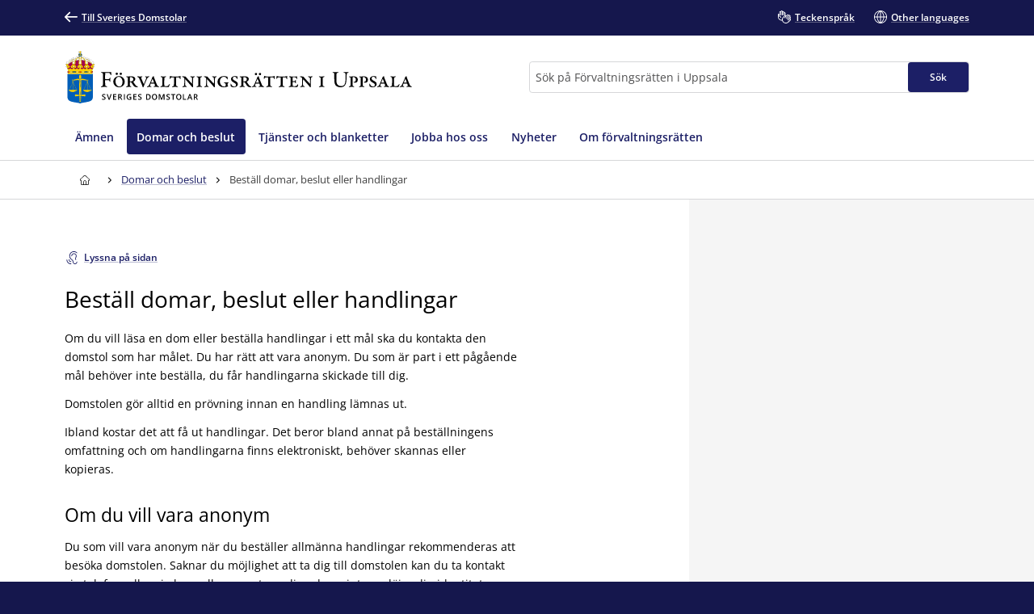

--- FILE ---
content_type: text/html; charset=utf-8
request_url: https://www.domstol.se/forvaltningsratten-i-uppsala/domar-och-beslut/bestall-domar-beslut-eller-handlingar/
body_size: 25967
content:


<!DOCTYPE html>
<html lang="sv" prefix="og: http://ogp.me/ns#" data-edit-mode="False" class="is--local">
<head>
    <meta charset="utf-8" />
    <meta http-equiv="X-UA-Compatible" content="IE=edge" />

    <title>Best&#xE4;ll domar, beslut eller handlingar - F&#xF6;rvaltningsr&#xE4;tten i Uppsala</title>

<meta property="og:title" content="Best&#xE4;ll domar, beslut eller handlingar" />
<meta property="og:type" content="article" />
<meta property="og:url" content="https://www.domstol.se/forvaltningsratten-i-uppsala/domar-och-beslut/bestall-domar-beslut-eller-handlingar/" />
<meta property="og:site_name" content="F&#xF6;rvaltningsr&#xE4;tten i Uppsala" />
<meta property="og:image" content="/publishedmedia/ef5mnnmar19xve6h62f7/_MGL0617-1.jpg" />        <script type="application/ld&#x2B;json" data-rekai>
            {
  "Author": {
    "Name": "Sveriges Domstolar",
    "@context": "http://schema.org",
    "@type": "GovernmentOrganization"
  },
  "Image": "/publishedmedia/ef5mnnmar19xve6h62f7/_MGL0617-1.jpg",
  "Headline": "Beställ domar, beslut eller handlingar",
  "DatePublished": "2020-11-16",
  "DateModified": "2025-10-30",
  "Publisher": {
    "Name": "Sveriges Domstolar",
    "@context": "http://schema.org",
    "@type": "GovernmentOrganization"
  },
  "MainEntityOfPage": {
    "@type": "WebPage",
    "Url": "https://www.domstol.se/forvaltningsratten-i-uppsala/domar-och-beslut/bestall-domar-beslut-eller-handlingar/"
  },
  "Trail": "Domar och beslut;Sveriges Domstolar",
  "@context": "http://schema.org",
  "@type": "Article"
}
        </script>
    <link rel="apple-touch-icon" sizes="180x180" href="/apple-touch-icon.png">
<link rel="icon" type="image/png" sizes="32x32" href="/favicon-32x32.png">
<link rel="icon" type="image/png" sizes="16x16" href="/favicon-16x16.png">
<link rel="manifest" href="/site.webmanifest">
<link rel="mask-icon" href="/safari-pinned-tab.svg" color="#5bbad5">
<meta name="msapplication-TileColor" content="#1c1f66">
<meta name="msapplication-config" content="/Assets/Images/Favicons/browserconfig.xml">
    <meta name="theme-color" content="#15174d">
    <meta name="viewport" content="width=device-width, initial-scale=1, shrink-to-fit=no">
        <meta name="pageID" content="21001">
<link href="https://www.domstol.se/domar-och-beslut/bestall-domar-beslut-eller-handlingar/" rel="canonical" />    <link rel="stylesheet" href="/Static/main.bundle.css?v=u_EF6C2uJmgvveIMGmDRuYWhN4RMpeFJeJQELeNYoZE" type="text/css" />
<link rel="stylesheet" href="/Static/components.bundle.css?v=JxQxmoL4y7umhy02d4dZ8ZsQ0KLKMYn4vVzOneJt42Y" type="text/css" />

    


     <script>
        var _mtm = window._mtm = window._mtm || [];
        _mtm.push({ 'mtm.startTime': (new Date().getTime()), 'event': 'mtm.Start' });
        var d = document, g = d.createElement('script'), s = d.getElementsByTagName('script')[0];
        g.type = 'text/javascript'; g.async = true; g.src = 'https://analytics.domstol.se/js/container_sugCDlVS.js'; s.parentNode.insertBefore(g, s);
     </script>



    
    

</head>
<body data-wai="7ug0n2USIdL">
    
    
<div id="react_c960bdc766ec48529e09c36dcc256845"><link rel="preload" as="image" href="/publishedmedia/8pukus2q1m4qhwp8wofj/Fr_Uppsala_Logo.svg" fetchPriority="high"/><meta property="position" content="0"/><meta property="position" content="1"/><header class="header is-white-bg header--local"><ul><li><a id="skip-link-innehall" class="link navlink-dialog is-white is-primary-bg" href="#Innehåll"><span class="link__label">Innehåll</span></a></li><li><a id="skip-link-navigation" class="link navlink-dialog is-white is-primary-bg" href="#Navigation"><span class="link__label">Navigation</span></a></li><li><a id="skip-link-sokfaltet" class="link navlink-dialog is-white is-primary-bg" href="#Sök"><span class="link__label">Sökfältet</span></a></li></ul><div class="header__desktop"><aside data-testid="TopNav" class="top-nav--local" aria-label="Språkalternativ"><div class="container u-overflow-visible top-nav__container"><div class="top-nav__wrapper top-nav__wrapper--local"><div class="navbar"><a class="link top-nav__link is-white" href="/" data-testid="Link"><span class="link__label"><span class="icon__wrapper link-block__title-icon-toplinkicon is-white-fill rotate-svg" style="height:16px;width:16px" data-testid="Icon" aria-hidden="true"><svg xmlns="http://www.w3.org/2000/svg" fill="currentColor" viewBox="0 0 19 15" width="1em" height="1em"><path d="m15.301 8.715-4.44 4.488c-.423.407-.423 1.06-.025 1.492.41.407 1.062.407 1.46 0l6.396-6.449c.41-.432.41-1.11 0-1.504L12.297.292a1.026 1.026 0 0 0-1.46.026 1.043 1.043 0 0 0 .024 1.48l4.839 4.87H1.014A1.02 1.02 0 0 0 0 7.69c0 .555.459 1.024 1.014 1.024z"></path></svg></span>Till Sveriges Domstolar</span></a></div><ul class="nav"><li class="top-nav__item nav__item" data-testid="OtherLanguages"><a class="link top-nav__link is-white" href="/forvaltningsratten-i-uppsala/teckensprak/" data-testid="Link"><span class="link__label"><span class="icon__wrapper link-block__title-icon-toplinkicon is-white-fill" style="height:16px;width:16px" data-testid="Icon" aria-hidden="true"><svg xmlns="http://www.w3.org/2000/svg" xml:space="preserve" viewBox="0 0 107.7 108" width="1em" height="1em"><path d="M105.1 69.3c-.7-.7-1.5-1.3-2.4-1.7l2.1-2.1c1.7-1.7 2.6-3.9 2.6-6.3s-.9-4.6-2.6-6.3c-.7-.7-1.5-1.3-2.4-1.7 2.7-3.5 2.5-8.5-.7-11.7-1.7-1.7-3.9-2.6-6.3-2.6-1.5 0-3 .4-4.3 1.1q-.6-1.5-1.8-2.7c-3.5-3.5-9.1-3.5-12.6 0l-9.8 9.8q-.6-3.45-3-6.3V23.6c0-4.9-4-8.9-8.9-8.9-1 0-2 .2-2.9.5v-.4c0-4.9-4-8.9-8.9-8.9-1.2 0-2.2.2-3.2.6C39 2.8 35.5 0 31.5 0S24 2.7 23 6.5c-1-.4-2.1-.6-3.2-.6-4.9 0-8.9 4-8.9 8.9v15.3c-2.2-1.5-4.9-2.4-7.8-2.4-1.7 0-3 1.3-3 3v22.1c0 10.8 5.6 20.8 15.1 26.7.8.5 1.7 1 2.6 1.5 4.6 2.3 9.9 3.5 15.5 3.5H35c1.4 5.3 4.2 10.3 8.3 14.3 6.2 6.2 14.4 9.3 22.6 9.3 8.1 0 16.1-3 22.3-9.1l.1-.1.1-.1.1-.1 16.8-16.8c1.7-1.7 2.6-3.9 2.6-6.3s-1.1-4.6-2.8-6.3m-71.9 9.1c-4.6 0-9.1-1-12.8-2.9l-2.1-1.2C10.5 69.5 6 61.6 6 52.7V34.3c2.8 1.2 4.8 4 4.8 7.2v7.9c0 1.7 1.3 3 3 3 4.3 0 7.8 3.5 7.8 7.8 0 1.7 1.3 3 3 3s3-1.3 3-3c0-6.6-4.6-12.1-10.8-13.4v-32c0-1.6 1.3-2.9 2.9-2.9s2.9 1.3 2.9 2.9v23.5c0 1.7 1.3 3 3 3s3-1.3 3-3V8.9c0-1.6 1.3-2.9 2.9-2.9s2.9 1.3 2.9 2.9v29.4c0 1.7 1.3 3 3 3s3-1.3 3-3V14.8c0-1.6 1.3-2.9 2.9-2.9s2.9 1.3 2.9 2.9v23.5c0 1.7 1.3 3 3 3s3-1.3 3-3V23.6c0-1.6 1.3-2.9 2.9-2.9S58 22 58 23.6v15.3L43.1 53.6c-6 6-9.3 14-9.3 22.5 0 .8 0 1.5.1 2.3zm67.6-.8-17 17c-10.1 10-26.4 9.9-36.5-.1-4.9-4.9-7.6-11.4-7.6-18.3s2.7-13.4 7.6-18.3l13-13c1.1 2.8.6 6.1-1.6 8.4l-4.1 4.1-1.5 1.5c-1.2 1.2-1.2 3.1 0 4.2 1.2 1.2 3.1 1.2 4.2 0l5.5-5.5.1-.1 17.8-17.8c1.1-1.1 2.9-1.1 4.1 0 .5.5.8 1.3.8 2 0 .8-.3 1.5-.8 2L67 61.5c-.6.6-.9 1.4-.9 2.1s.3 1.5.9 2.1c1.2 1.2 3.1 1.2 4.2 0l17.9-17.9 4.1-4.1c1.1-1.1 3-1.1 4.1 0 .5.5.8 1.3.8 2 0 .8-.3 1.5-.8 2l-5.1 5.1-16.9 17c-.6.6-.9 1.4-.9 2.1s.3 1.5.9 2.1c1.2 1.2 3.1 1.2 4.2 0l16.9-16.9c1.1-1.1 3-1.1 4.1 0 .5.5.8 1.3.8 2s-.3 1.5-.8 2L83.1 78.7c-1.2 1.2-1.2 3.1 0 4.2 1.2 1.2 3.1 1.2 4.2 0l9.4-9.4c1.1-1.1 3-1.1 4.1 0 .5.5.8 1.3.8 2s-.2 1.5-.8 2.1"></path></svg></span>Teckenspråk</span></a></li><li class="top-nav__item nav__item" data-testid="OtherLanguages"><a class="link top-nav__link is-white" href="/forvaltningsratten-i-uppsala/other-languages/" data-testid="Link" lang="en"><span class="link__label"><span class="icon__wrapper link-block__title-icon-toplinkicon is-white-fill" style="height:16px;width:16px" data-testid="Icon" aria-hidden="true"><svg xmlns="http://www.w3.org/2000/svg" xml:space="preserve" viewBox="0 0 108 108" width="1em" height="1em"><path d="M108 54c0-29.8-24.2-54-54-54S0 24.2 0 54s24.2 54 54 54 54-24.2 54-54m-6.1-3H84.4c-.9-22-12-36.3-20.2-43.9 20.7 4.5 36.4 22.3 37.7 43.9M51 8.8V51H29.6C30.7 28 43.9 14.5 51 8.8M51 57v42.2C43.9 93.5 30.7 80 29.6 57zm6 42.2V57h21.4C77.3 80 64.1 93.5 57 99.2M57 51V8.8C64.1 14.5 77.3 28 78.4 51zM43.8 7.1C35.6 14.7 24.5 29 23.6 51H6.1c1.3-21.6 17-39.4 37.7-43.9M6.1 57h17.5c.9 22 12 36.3 20.2 43.9C23.1 96.4 7.4 78.6 6.1 57m58.1 43.9C72.4 93.3 83.5 79 84.4 57h17.5c-1.3 21.6-17 39.4-37.7 43.9"></path></svg></span>Other languages</span></a></li></ul></div></div></aside><div data-testid="MidNav" class="mid-nav--local"><div class="container u-overflow-visible"><div class="mid-nav__wrapper"><div class="mid-nav__logo-wrapper u-mr-auto"><div class="mid-nav__logo"><a class="logo--local" href="/forvaltningsratten-i-uppsala/" aria-label="Till startsidan för Förvaltningsrätten i Uppsala" data-testid="Logo"><img class="logo__img rs_skip" loading="eager" width="392" height="59" src="/publishedmedia/8pukus2q1m4qhwp8wofj/Fr_Uppsala_Logo.svg" alt="Förvaltningsrätten i Uppsala" fetchPriority="high"/></a></div></div><div class="mid-nav__search-wrapper"><form class="search search--mainSearch" role="search"><label class="u-sr-only" for="Sök">Sök</label><input id="Sök" type="search" class="search__input " placeholder="Sök på Förvaltningsrätten i Uppsala" data-testid="SearchBoxDesktop" value=""/><button class="button search__button button--primary" data-testid="SearchButtonDesktop" type="submit"><span class="button__title">Sök </span></button></form></div></div></div></div><nav data-testid="MainNav" id="Navigation" class="main-nav--local" aria-label="Huvudmeny"><div class="container"><div class="main-nav__wrapper"><div class="main-nav__menu"><ul class="main-nav__list"><li class="main-nav__item"><a class="main-nav__link " href="/forvaltningsratten-i-uppsala/amnen/"><span>Ämnen</span></a></li><li class="main-nav__item"><a class="main-nav__link--active is-primary-bg " href="/forvaltningsratten-i-uppsala/domar-och-beslut/"><span>Domar och beslut</span></a></li><li class="main-nav__item"><a class="main-nav__link " href="/forvaltningsratten-i-uppsala/tjanster-och-blanketter/"><span>Tjänster och blanketter</span></a></li><li class="main-nav__item"><a class="main-nav__link " href="/forvaltningsratten-i-uppsala/jobba-hos-oss/"><span>Jobba hos oss</span></a></li><li class="main-nav__item"><a class="main-nav__link " href="/forvaltningsratten-i-uppsala/nyheter/"><span>Nyheter</span></a></li><li class="main-nav__item"><a class="main-nav__link " href="/forvaltningsratten-i-uppsala/om-forvaltningsratten/"><span>Om förvaltningsrätten</span></a></li></ul></div></div></div></nav></div><div class="header__mobile--local"><div class="header__mobile-menu--local"><div id="set-height" style="max-height:none;transition:max-height 0.25s ease-in-out 0s;padding:0px 0px 2px"><div class="mobile-nav " data-testid="MobileNav"><button class="button mobile-nav__button is-white-bg" data-testid="MobileSearchButton" aria-label="Expandera Sök" title="Sök"><span class="button__content"><span class="button__icon u-mr-tiny"><span class="icon__wrapper" style="height:17px;width:17px" data-testid="Icon" aria-hidden="true"><svg xmlns="http://www.w3.org/2000/svg" xml:space="preserve" viewBox="0 0 108 108" width="1em" height="1em"><path d="M104.8 89.2 71.5 55.9C74.4 50.6 76 44.5 76 38 76 17 59 0 38 0S0 17 0 38s17 38 38 38c6.5 0 12.6-1.6 17.9-4.5l33.3 33.3c2.1 2.1 5 3.2 7.8 3.2s5.6-1.1 7.8-3.2c4.3-4.3 4.3-11.3 0-15.6M6 38C6 20.4 20.4 6 38 6s32 14.4 32 32-14.4 32-32 32S6 55.6 6 38m94.5 62.5c-1.9 2-5.1 1.9-7.1 0L61.1 68.2c2.7-2 5-4.4 7.1-7.1l32.4 32.4c.9.9 1.5 2.2 1.5 3.5s-.6 2.6-1.6 3.5"></path></svg></span></span> <span class="button__title--arrow-down">Sök</span></span></button><button class="button mobile-nav__button is-white-bg" data-testid="MobileMenuButton" aria-label="Minimera Meny" title="Meny"><span class="button__content"><span class="button__icon u-mr-tiny"><span class="icon__wrapper" style="height:17px;width:17px" data-testid="Icon" aria-hidden="true"><svg xmlns="http://www.w3.org/2000/svg" xml:space="preserve" viewBox="0 0 108 80" width="1em" height="1em"><path d="M3 6h102c1.7 0 3-1.3 3-3s-1.3-3-3-3H3C1.3 0 0 1.3 0 3s1.3 3 3 3M105 74H3c-1.7 0-3 1.3-3 3s1.3 3 3 3h102c1.7 0 3-1.3 3-3s-1.3-3-3-3M105 37H3c-1.7 0-3 1.3-3 3s1.3 3 3 3h102c1.7 0 3-1.3 3-3s-1.3-3-3-3"></path></svg></span></span> <span class="button__title--arrow-down">Meny</span></span></button></div><div class="main-nav__search main-nav__search--closed is-lightgrey-bg"></div><nav aria-label="Mobilmeny" class="mobile-nav__menu "><a title="Hem" class="main-nav__link " href="/forvaltningsratten-i-uppsala/"><span>Hem</span></a><a class="main-nav__link " href="/forvaltningsratten-i-uppsala/amnen/"><span>Ämnen</span></a><a class="main-nav__link--active is-primary-bg " href="/forvaltningsratten-i-uppsala/domar-och-beslut/"><span>Domar och beslut</span></a><a class="main-nav__link " href="/forvaltningsratten-i-uppsala/tjanster-och-blanketter/"><span>Tjänster och blanketter</span></a><a class="main-nav__link " href="/forvaltningsratten-i-uppsala/jobba-hos-oss/"><span>Jobba hos oss</span></a><a class="main-nav__link " href="/forvaltningsratten-i-uppsala/nyheter/"><span>Nyheter</span></a><a class="main-nav__link " href="/forvaltningsratten-i-uppsala/om-forvaltningsratten/"><span>Om förvaltningsrätten</span></a></nav></div></div></div></header></div><div id="react_41de235f9ff74639bed1e8c5cf656890"><div class="breadcrumbs breadcrumbs--local"><div class="container"><nav aria-label="Brödsmulor" class="breadcrumbs__nav u-auto-right" data-testid="Breadcrumbs"><ol class="breadcrumbs__list" data-testid="BreadcrumbsList"><li class="breadcrumbs__level" data-testid="BreadcrumbsListItem"><a class="breadcrumbs__link" data-testid="BreadcrumbsHomeLink" aria-label="Till startsidan för Förvaltningsrätten i Uppsala" title="Till startsidan för Förvaltningsrätten i Uppsala" href="/forvaltningsratten-i-uppsala/"><span class="icon__wrapper breadcrumbs__homeicon is-navy-fill" style="height:12px;width:14px" data-testid="Icon" aria-hidden="true"><svg xmlns="http://www.w3.org/2000/svg" xml:space="preserve" viewBox="0 0 108 108" width="1em" height="1em"><path d="M107.1 44 67.8 5.7C64.1 2 59.2 0 54 0S43.9 2 40.2 5.7L.9 44q-.9.9-.9 2.1V56c0 1.7 1.3 3 3 3h7v40.1c0 4.9 4 8.9 8.9 8.9h70.2c4.9 0 8.9-4 8.9-8.9V59h7c1.7 0 3-1.3 3-3v-9.8c0-.9-.3-1.6-.9-2.2M64 102H45V72.2c0-5.4 4.2-9.9 9.3-9.9 2.5 0 5 .9 6.8 2.7s2.8 4.2 2.8 6.8V102zm38-49h-7c-1.7 0-3 1.3-3 3v43.1c0 1.6-1.3 2.9-2.9 2.9H70V71.8c0-4.2-1.6-8.1-4.6-11s-7-4.5-11.1-4.5c-8.5.1-15.3 7.3-15.3 15.9V102H18.9c-1.6 0-2.9-1.3-2.9-2.9V56c0-1.7-1.3-3-3-3H6v-5.6L44.4 10c2.6-2.6 6-4 9.6-4s7 1.4 9.6 4L102 47.4z"></path></svg></span></a><div class="breadcrumbs__caret"><span class="icon__wrapper is-navy-fill" style="height:14px;width:14px" data-testid="Icon" aria-hidden="true"><svg xmlns="http://www.w3.org/2000/svg" width="1em" height="1em" viewBox="0 0 5 16"><path d="M.168 11.045a.55.55 0 0 0 0 .793.546.546 0 0 0 .778 0l3.501-3.454a.55.55 0 0 0 0-.793L.946 4.16c-.209-.224-.561-.208-.778.008a.55.55 0 0 0 0 .794l3.085 3.029z"></path></svg></span></div></li><li class="breadcrumbs__level" data-testid="BreadcrumbsListItem"><a class="breadcrumbs__link is-navy" href="/forvaltningsratten-i-uppsala/domar-och-beslut/" title="Domar och beslut"><span>Domar och beslut</span></a><div class="breadcrumbs__caret"><span class="icon__wrapper is-navy-fill" style="height:14px;width:14px" data-testid="Icon" aria-hidden="true"><svg xmlns="http://www.w3.org/2000/svg" width="1em" height="1em" viewBox="0 0 5 16"><path d="M.168 11.045a.55.55 0 0 0 0 .793.546.546 0 0 0 .778 0l3.501-3.454a.55.55 0 0 0 0-.793L.946 4.16c-.209-.224-.561-.208-.778.008a.55.55 0 0 0 0 .794l3.085 3.029z"></path></svg></span></div></li><li class="breadcrumbs__level" data-testid="BreadcrumbsListItem"><span class="breadcrumbs__level--current is-navy" data-testid="BreadcrumbsCurrent" aria-current="page" title="Beställ domar, beslut eller handlingar">Beställ domar, beslut eller handlingar</span></li></ol></nav></div></div></div>    <main class="theme--Standard">
        
<div id="react_e2db348400884b26ae0c7064bcfde4e6"></div>

<div class="container--fluid u-overflow-visible" id="Innehåll">
    <div class="container__content--headless">
        <div id="react_cfb7d224b2f3413ea5f1eede0870f1cc"></div>


        <article id="article" class="u-my-huge">
            <div id="react_4cf8bb9b4f7c47269c0dfd33f8f33351"><button class="button--secondary link readspeaker__button rs_skip" title="Lyssna på sidan"><span class="button__content"><span class="icon__wrapper u-inline u-mr-tiny" style="height:16px;width:16px" data-testid="Icon" aria-hidden="true"><svg xmlns="http://www.w3.org/2000/svg" xml:space="preserve" viewBox="0 0 89.3 108" width="1em" height="1em"><path d="M86.2 86.3c-1.7 0-3 1.3-3 3 0 7-5.7 12.7-12.7 12.7s-12.7-5.7-12.7-12.7c0-11.7-7.2-17.5-13.6-22.6-2.1-1.6-4.2-3.3-6-5.2-12.7-12.7-12.7-33.3 0-46C44.4 9.4 52.5 6 61.2 6s16.8 3.4 23 9.5c1.2 1.2 3.1 1.2 4.2 0 1.2-1.2 1.2-3.1 0-4.2C81.2 4 71.5 0 61.2 0S41.3 4 34 11.3c-15 15-15 39.5 0 54.5 2.1 2.1 4.3 3.9 6.5 5.6 6.1 4.9 11.3 9 11.3 17.9 0 10.3 8.4 18.7 18.7 18.7s18.7-8.4 18.7-18.7c0-1.7-1.3-3-3-3"></path><path d="M84 39c0-12.1-9.9-22-22-22s-22 9.9-22 22c0 1.7 1.3 3 3 3s3-1.3 3-3c0-8.8 7.2-16 16-16s16 7.2 16 16c0 5-2.1 9.7-3.9 13.8-1.6 3.6-3.1 7-3.1 10.2 0 6.6 3.9 9.3 6.3 9.9.2.1.5.1.7.1 1.3 0 2.6-.9 2.9-2.3.4-1.6-.6-3.2-2.2-3.6 0 0-1.7-.6-1.7-4.1 0-2 1.3-4.8 2.6-7.8C81.5 50.8 84 45.3 84 39M37 84h-1c-6.6 0-12-5.4-12-12v-1c0-1.7-1.3-3-3-3s-3 1.3-3 3v1c0 9.9 8.1 18 18 18h1c1.7 0 3-1.3 3-3s-1.3-3-3-3"></path><path d="M37 102h-1C19.5 102 6 88.5 6 72v-1c0-1.7-1.3-3-3-3s-3 1.3-3 3v1c0 19.9 16.1 36 36 36h1c1.7 0 3-1.3 3-3s-1.3-3-3-3"></path></svg></span><span class="rs_skip">Lyssna på sidan</span></span></button></div>
<div id="react_c9e233357807438ab5867e0a52cead48"><div id="rs1" class="readspeaker__player rs_preserve rs_skip rs_addtools rs_splitbutton rs_exp u-mt-small"> </div></div>
            

<h1 class="article__title u-my-medium" data-testid="Title">
Best&#xE4;ll domar, beslut eller handlingar</h1>
            <div class="article__introduction" data-testid="Introduction">
                <p>

</p>
            </div>
            <div class="article__body u-wysiwyg">
                
<div><div class="u-wysiwyg">
    
<p>Om du vill l&auml;sa en dom eller best&auml;lla handlingar i ett m&aring;l ska du kontakta den domstol som har m&aring;let. Du har r&auml;tt att vara anonym. Du som &auml;r part i ett p&aring;g&aring;ende m&aring;l beh&ouml;ver inte best&auml;lla, du f&aring;r handlingarna skickade till dig.</p>
<p>Domstolen g&ouml;r alltid en pr&ouml;vning innan en handling l&auml;mnas ut.</p>
<p>Ibland kostar det att f&aring; ut handlingar. Det beror bland annat p&aring; best&auml;llningens omfattning och om handlingarna finns elektroniskt, beh&ouml;ver skannas eller kopieras.&nbsp;</p>
<h2>Om du vill vara anonym</h2>
<p>Du som vill vara anonym n&auml;r du best&auml;ller allm&auml;nna handlingar rekommenderas att bes&ouml;ka domstolen. Saknar du m&ouml;jlighet att ta dig till domstolen kan du ta kontakt via telefon, eller via brev eller e-post om din adress inte avsl&ouml;jar din identitet.</p>
<p>Du h&auml;mtar dina best&auml;llda handlingar p&aring; plats och betalar eventuell avgift kontant.</p>
</div></div><div><div class="u-wysiwyg">
    
<h2>H&auml;r best&auml;ller du</h2>
</div></div><div><div id="react_f5475eb53cc343d39ee226b7143c7ec0"><div class="card is-lightgrey-bg info-card article__block" data-testid="AppendixBlock"><div class="card__inner"><div class="card__content"><div class="grid"><div class="grid__item-5--small u-mb-small"><div class="preheading"><span class="preheading__icon is-green-fill"><span class="icon__wrapper" style="height:17px;width:17px" data-testid="Icon" aria-hidden="true"><svg xmlns="http://www.w3.org/2000/svg" width="1em" height="1em" fill="none" viewBox="0 0 20 20"><path fill="#00856F" fill-rule="evenodd" d="M4 0a4 4 0 0 0-4 4v12a4 4 0 0 0 4 4h12a4 4 0 0 0 4-4V4a4 4 0 0 0-4-4zm11.719 16.5v-1.25H4v1.25zm-9.375-6.25H5.172v4.375h1.172zm2.93 0H8.101v4.375h1.171zm2.343 0h-1.172v4.375h1.172zm2.93 0h-1.172v4.375h1.172zM9.859 4 4 7.125v2.5h11.719v-2.5zm.415 3.567a.57.57 0 0 1-.415.183.57.57 0 0 1-.414-.183.65.65 0 0 1-.172-.442c0-.166.062-.325.172-.442A.57.57 0 0 1 9.86 6.5c.156 0 .305.066.415.183s.171.276.171.442a.65.65 0 0 1-.171.442" clip-rule="evenodd"></path></svg></span></span><span class="preheading__title is-green">Mer information</span></div></div><div class="grid__item-7--small u-mb-none"></div></div></div><div class="card__content info-card__content"><div class="court-card__content"><div class="grid"><div class="grid__item-12  u-mb-small"><span class="court-card__title"></span></div></div><div><p>&nbsp;&nbsp;</p><div><div><div id="react_c395ec9bf7cf453a86ec4babe672962f"><div data-testid="ExpandableBlock" class="expandable-card expandable-block article__block expandable-block--closed"><h3 class="show-more__title__block" data-testid="HeadingSelector"><button id="button-49363" type="button" data-testid="ShowMoreButton" class="button--link show-more__head null" aria-controls="content-49363" aria-expanded="false"><div class="button__content"><div class="show-more__indent"><div class="show-more__icon"><span class="icon__wrapper" style="height:16px;width:16px" data-testid="Icon" aria-hidden="true"><svg xmlns="http://www.w3.org/2000/svg" viewBox="0 0 20 20" width="1em" height="1em"><path d="M17 10a1 1 0 0 1-1 1h-5v5a1 1 0 1 1-2 0v-5H4a1 1 0 1 1 0-2h5V4a1 1 0 1 1 2 0v5h5a1 1 0 0 1 1 1"></path></svg></span></div></div><span class="u-sr-only">Visa mer</span><span class="show-more__title-area">E-tjänst: Beställ domar och beslut</span></div></button></h3><p class="show-more__byline">Här beställer du domar och beslut avgjorda 1 januari 2015 eller senare. Beställda handlingar skickas till dig med e-post som PDF.</p><div class="expandable-block__wrapper"><div id="content-49363" data-testid="ExpandableBlockContent" class="expandable-block__inner" aria-hidden="true" aria-labelledby="button-49363"><div class="expandable-block__content"><div class="u-wysiwyg"><p>Krav f&ouml;r att anv&auml;nda e-tj&auml;nsten:</p>
<ul>
<li>M&aring;let ska vara avslutat</li>
<li>Du vet m&aring;lnummer eller</li>
<li>Uppgifter om minst en part i m&aring;let</li>
</ul><div><div>
<div id="react_f06a096afbfe4bbd9af4ac9d4464bb47"><div class="card has-hover link-block article__block" data-testid="LinkBlock"><div class="card__inner"><a class="link-block__link heading--medium " href="https://bestallning.etjanst.domstol.se/dom/start-bestall-domar/738" target="_blank"><span class="link-block__title link"><span class="link-block__title-text">E-tjänst: Beställ domar och beslut</span></span><span class="icon__wrapper link-block__title-icon" style="height:12px;width:12px" data-testid="Icon" aria-hidden="true"><svg xmlns="http://www.w3.org/2000/svg" fill="currentColor" viewBox="0 0 19 15" width="1em" height="1em"><path d="m15.301 8.715-4.44 4.488c-.423.407-.423 1.06-.025 1.492.41.407 1.062.407 1.46 0l6.396-6.449c.41-.432.41-1.11 0-1.504L12.297.292a1.026 1.026 0 0 0-1.46.026 1.043 1.043 0 0 0 .024 1.48l4.839 4.87H1.014A1.02 1.02 0 0 0 0 7.69c0 .555.459 1.024 1.014 1.024z"></path></svg></span><div class="link-block__footer" aria-hidden="true"><div class="link-block__footer__part link-block__footer__part--one link-block__footer--purple"><span class="icon__wrapper" style="height:17px;width:17px" data-testid="FooterIcon" aria-hidden="true"><svg xmlns="http://www.w3.org/2000/svg" width="1em" height="1em" fill="none" viewBox="0 0 20 20"><path fill="#6347C9" fill-rule="evenodd" d="M4 0a4 4 0 0 0-4 4v12a4 4 0 0 0 4 4h12a4 4 0 0 0 4-4V4a4 4 0 0 0-4-4zm10.688 4H5.313a.57.57 0 0 0-.415.183.65.65 0 0 0-.171.442v12.047a.3.3 0 0 0 .035.15.3.3 0 0 0 .098.113.28.28 0 0 0 .28.023L10 14.643l4.861 2.314a.28.28 0 0 0 .279-.023.3.3 0 0 0 .098-.113.3.3 0 0 0 .036-.15V4.625a.65.65 0 0 0-.172-.442.57.57 0 0 0-.415-.183Zm-2.966 8.153L10 11.187l-1.721.966.328-2.045L7.214 8.66l1.925-.298L10 6.5l.86 1.86 1.926.3-1.393 1.448z" clip-rule="evenodd"></path></svg></span><span><b>E-tjänst</b></span></div></div></a></div></div></div></div></div></div></div></div></div></div></div></div><div><div id="react_e6fef7b214c34a4ca81641cda5275b8a"><div data-testid="ExpandableBlock" class="expandable-card expandable-block article__block expandable-block--closed"><h3 class="show-more__title__block" data-testid="HeadingSelector"><button id="button-49366" type="button" data-testid="ShowMoreButton" class="button--link show-more__head null" aria-controls="content-49366" aria-expanded="false"><div class="button__content"><div class="show-more__indent"><div class="show-more__icon"><span class="icon__wrapper" style="height:16px;width:16px" data-testid="Icon" aria-hidden="true"><svg xmlns="http://www.w3.org/2000/svg" viewBox="0 0 20 20" width="1em" height="1em"><path d="M17 10a1 1 0 0 1-1 1h-5v5a1 1 0 1 1-2 0v-5H4a1 1 0 1 1 0-2h5V4a1 1 0 1 1 2 0v5h5a1 1 0 0 1 1 1"></path></svg></span></div></div><span class="u-sr-only">Visa mer</span><span class="show-more__title-area">Beställ domar, beslut eller handlingar</span></div></button></h3><p class="show-more__byline">Här beställer du handlingar som inte omfattas av e-tjänsten.</p><div class="expandable-block__wrapper"><div id="content-49366" data-testid="ExpandableBlockContent" class="expandable-block__inner" aria-hidden="true" aria-labelledby="button-49366"><div class="expandable-block__content"><div class="u-wysiwyg"><p>F&ouml;r att vi ska kunna hj&auml;lpa dig &auml;r det bra om du anger s&aring; mycket information som m&ouml;jligt om handlingen du s&ouml;ker.&nbsp;</p>
<h3>Kontakta oss:</h3>
<p><strong>Postadress:</strong> Box 1853, 751 48 Uppsala</p>
<p><strong>Bes&ouml;ksadress:</strong> Smedsgr&auml;nd 22, 753 20 Uppsala</p>
<p><strong>Tel:</strong> 018-431 63 00</p>
<p><strong>E-post:</strong>&nbsp;</p><div><div>
<div id="react_0757f9874ff34f4380b19c9c350c7ba1"><div class="card has-hover link-block article__block" data-testid="LinkBlock"><div class="card__inner"><a class="link-block__link heading--medium " href="mailto:forvaltningsratteniuppsala@dom.se" target="_blank"><span class="link-block__title link"><span class="link-block__title-text">forvaltningsratteniuppsala@dom.se</span></span><span class="icon__wrapper link-block__title-icon" style="height:12px;width:12px" data-testid="Icon" aria-hidden="true"><svg xmlns="http://www.w3.org/2000/svg" fill="currentColor" viewBox="0 0 19 15" width="1em" height="1em"><path d="m15.301 8.715-4.44 4.488c-.423.407-.423 1.06-.025 1.492.41.407 1.062.407 1.46 0l6.396-6.449c.41-.432.41-1.11 0-1.504L12.297.292a1.026 1.026 0 0 0-1.46.026 1.043 1.043 0 0 0 .024 1.48l4.839 4.87H1.014A1.02 1.02 0 0 0 0 7.69c0 .555.459 1.024 1.014 1.024z"></path></svg></span><div class="link-block__footer" aria-hidden="true"><div class="link-block__footer__part link-block__footer__part--one link-block__footer--gray"><span class="icon__wrapper" style="height:17px;width:17px" data-testid="FooterIcon" aria-hidden="true"><svg xmlns="http://www.w3.org/2000/svg" width="1em" height="1em" fill="none" viewBox="0 0 20 20"><path fill="#D04438" fill-rule="evenodd" d="M4 0a4 4 0 0 0-4 4v12a4 4 0 0 0 4 4h12a4 4 0 0 0 4-4V4a4 4 0 0 0-4-4zm11.133 4H4.586a.57.57 0 0 0-.414.183.65.65 0 0 0-.172.442v10c0 .166.062.325.172.442s.259.183.414.183h10.547a.57.57 0 0 0 .414-.183.65.65 0 0 0 .172-.442v-10a.65.65 0 0 0-.172-.442.57.57 0 0 0-.414-.183M6.138 6.024l3.757 3.403 3.683-3.4.766.946-4.442 4.1L5.38 6.976z" clip-rule="evenodd"></path></svg></span><span><b>E-post</b></span></div><div class="link-block__footer__part link-block__footer__part--two"><div><span data-testid="Email">forvaltningsratteniuppsala@dom.se</span></div></div></div></a></div></div></div></div></div></div></div></div></div></div></div></div><div><div id="react_bb428bcb02bf4b899b1a5edca08010c7"><div data-testid="ExpandableBlock" class="expandable-card expandable-block article__block expandable-block--closed"><h3 class="show-more__title__block" data-testid="HeadingSelector"><button id="button-49369" type="button" data-testid="ShowMoreButton" class="button--link show-more__head null" aria-controls="content-49369" aria-expanded="false"><div class="button__content"><div class="show-more__indent"><div class="show-more__icon"><span class="icon__wrapper" style="height:16px;width:16px" data-testid="Icon" aria-hidden="true"><svg xmlns="http://www.w3.org/2000/svg" viewBox="0 0 20 20" width="1em" height="1em"><path d="M17 10a1 1 0 0 1-1 1h-5v5a1 1 0 1 1-2 0v-5H4a1 1 0 1 1 0-2h5V4a1 1 0 1 1 2 0v5h5a1 1 0 0 1 1 1"></path></svg></span></div></div><span class="u-sr-only">Visa mer</span><span class="show-more__title-area">Vad kostar det?</span></div></button></h3><div class="expandable-block__wrapper"><div id="content-49369" data-testid="ExpandableBlockContent" class="expandable-block__inner" aria-hidden="true" aria-labelledby="button-49369"><div class="expandable-block__content"><div class="u-wysiwyg"><h3>E-post</h3>
<p>M&aring;nga handlingar finns lagrade elektroniskt och kan e-postas kostnadsfritt (till exempel domar utan underskrift). En avgift tas ut f&ouml;r best&auml;llningar som omfattar tio handlingar eller mer. Avgiften &auml;r 50 kronor f&ouml;r den tionde handlingen och 2 kronor f&ouml;r varje handling d&auml;rut&ouml;ver.</p>
<p>F&ouml;r material som m&aring;ste skannas in (till exempel undertecknade domar) tas avgift ut om best&auml;llningen omfattar tio sidor eller mer. De f&ouml;rsta nio sidorna &auml;r gratis, den tionde sidan kostar 50 kronor och varje sida d&auml;rut&ouml;ver kostar 2 kronor.</p>
<h3>Papperskopior</h3>
<p>Avgift tas ut om handlingen omfattar tio sidor eller mer. De f&ouml;rsta nio sidorna &auml;r gratis, den tionde sidan kostar 50 kronor och varje sida d&auml;rut&ouml;ver kostar 2 kronor.</p>
<h3>CD/DVD</h3>
<p>Avgift tas ut som f&ouml;r e-post plus 10 kronor.</p>
<h3><strong>Ljudfiler p&aring;</strong> CD/DVD</h3>
<p>Avgift tas ut med 120 kronor.</p>
<h3>Porto</h3>
<p>Eventuell kostnad f&ouml;r porto och postf&ouml;rskott tillkommer.</p></div></div></div></div></div></div></div></div></div></div></div></div></div></div>
</div>
            </div>
            <div class="article__additional-content">
                <div id="react_15eaa7ee97764c1d963ef11f884e5ee2"><div class="additional-content u-mt-huge"><div><div data-testid="Publishinfo" id="Publishinfo" class="additional-content__section"><div class="u-border-bottom" style="width:100%"></div><span class="additional-content__title"></span><div class="grid__item"><div class="label-value-list grid" data-testid="LabelValueList"><div class="label-value-list__item grid__item-12  "><div class="preheading--small"><span class="preheading__title is-nullColor">Uppdaterad</span></div><span class="label-value-list__value">2025-10-30</span></div></div></div></div></div></div></div>
            </div>
        </article>
    </div>

    <div class="grid__item u-px-none u-mb-none container__sidebar--metadata">
        <div id="react_0bd553bf12e2426b8b855a852010cc8e"><div class="sidepanel" data-testid="SidePanel"></div></div>
    </div>
</div>


    </main>
<div id="react_7a0829c9ddff43088c46c2a81354f087"><footer id="footer" class="footer footer--local"><div class="container"><div class="grid u-pt-large u-pb-none"><div class="grid__item-4--medium grid__item-12--small"><div class="expandable-list__title"><h2 class="u-heading--small">Förvaltningsrätten i Uppsala</h2></div><div class="footer-contact"><div class="u-mb-small"><div class="preheading--small"><span class="preheading__title is-white">Postadress</span></div><span>Box 1853<br/>751 48 Uppsala</span></div><div class="u-mb-small"><div class="preheading--small"><span class="preheading__title is-white">E-post</span></div><a class="link person-information__link" href="mailto:forvaltningsratteniuppsala@dom.se" aria-label="Mejla Förvaltningsrätten i Uppsala" data-testid="MailLink"><span class="link__label"><span class="icon__wrapper u-inline link__icon u-mr-tiny u-mb-mini" style="height:14px;width:14px" data-testid="Icon" aria-hidden="true"><svg xmlns="http://www.w3.org/2000/svg" xml:space="preserve" viewBox="0 0 108 75" width="1em" height="1em"><path d="M99 0H9C4 0 0 4 0 9v57c0 5 4 9 9 9h90c5 0 9-4 9-9V9c0-5-4-9-9-9m3 66c0 1.7-1.3 3-3 3H9c-1.7 0-3-1.3-3-3V9c0-1.7 1.3-3 3-3h90c1.7 0 3 1.3 3 3z"></path><path d="M87.2 15.6 54 41.2 19.8 15.6c-1.3-1-3.2-.7-4.2.6s-.7 3.2.6 4.2l36 27c.5.4 1.2.6 1.8.6s1.3-.2 1.8-.6l35-27c1.3-1 1.6-2.9.5-4.2-.9-1.3-2.8-1.6-4.1-.6"></path></svg></span>forvaltningsratteniuppsala@dom.se</span></a></div><div class="u-mb-small"><div class="preheading--small"><span class="preheading__title is-white">Kontaktsida</span></div><a class="link" href="/forvaltningsratten-i-uppsala/oppettider-och-kontakt/" data-testid="Link"><span class="link__label">Öppettider och kontakt</span></a></div></div></div><div class="grid__item-4--medium grid__item-12--small"><div class="expandable-list" data-testid="ExpandableList"><div class="expandable-list__title"><h2 class="is-null u-heading--small">Hitta snabbt</h2></div><div class="expandable-list__section"><ul class="expandable-list__list"><li class="expandable-list__item u-linklist__item"><a class="link is-white expandable-list__link is-null" href="/forvaltningsratten-i-uppsala/om-sveriges-domstolar/for-dig-som-journalist/" data-testid="Link"><span class="link__label">För dig som journalist</span></a></li><li class="expandable-list__item u-linklist__item"><a class="link is-white expandable-list__link is-null" href="/forvaltningsratten-i-uppsala/domar-och-beslut/publicerade-domar-och-avgoranden/" data-testid="Link"><span class="link__label">Publicerade domar</span></a></li><li class="expandable-list__item u-linklist__item"><a class="link is-white expandable-list__link is-null" href="/forvaltningsratten-i-uppsala/domar-och-beslut/bestall-domar-beslut-eller-handlingar/" data-testid="Link"><span class="link__label">Beställ en dom eller handling</span></a></li><li class="expandable-list__item u-linklist__item"><a class="link is-white expandable-list__link is-null" href="/forvaltningsratten-i-uppsala/tjanster-och-blanketter/" data-testid="Link"><span class="link__label">Skicka handlingar till domstolen</span></a></li></ul></div></div></div><div class="grid__item-4--medium grid__item-12--small"><div class="expandable-list" data-testid="ExpandableList"><div class="expandable-list__title"><h2 class="is-null u-heading--small">Mer om oss</h2></div><div class="expandable-list__section"><ul class="expandable-list__list"><li class="expandable-list__item u-linklist__item"><a class="link is-white expandable-list__link is-null" href="/forvaltningsratten-i-uppsala/om-forvaltningsratten/besoka-forvaltningsratten/" data-testid="Link"><span class="link__label">Besöka förvaltningsrätten</span></a></li><li class="expandable-list__item u-linklist__item"><a class="link is-white expandable-list__link is-null" href="/forvaltningsratten-i-uppsala/jobba-hos-oss/lediga-jobb/" data-testid="Link"><span class="link__label">Lediga jobb</span></a></li><li class="expandable-list__item u-linklist__item"><a class="link is-white expandable-list__link is-null" href="/forvaltningsratten-i-uppsala/om-forvaltningsratten/vanliga-fragor-och-svar/" data-testid="Link"><span class="link__label">Vanliga frågor och svar</span></a></li></ul></div></div></div></div></div><div class="u-py-medium subfooter"><div class="container footer-bottom footer-bottom--local"><div class="footer-bottom__logo"><div class="logo" data-testid="Logo"><img class="logo__img rs_skip" loading="lazy" width="337" height="68" src="/assets/images/logos/logo-white.svg" alt="Sveriges Domstolar"/></div></div><ul><li><a class="link is-white" href="/forvaltningsratten-i-uppsala/om-webbplatsen-och-digitala-kanaler/" data-testid="Link"><span class="link__label">Om webbplatsen och digitala kanaler</span></a></li><li><a class="link is-white" href="/forvaltningsratten-i-uppsala/behandling-av-personuppgifter/" data-testid="Link"><span class="link__label">Behandling av personuppgifter</span></a></li><li><a class="link is-white" href="/forvaltningsratten-i-uppsala/om-webbplatsen-och-digitala-kanaler/tillganglighet-for-domstol-se/" data-testid="Link"><span class="link__label">Tillgänglighet för domstol.se</span></a></li><li><a class="link is-white" href="/forvaltningsratten-i-uppsala/visselblasning/" data-testid="Link"><span class="link__label">Visselblåsning</span></a></li></ul></div></div></footer></div>    <div id="react_0893acbae6414f5eb1067a3ab462f658"></div>
    <div id="react_48b90f18b1a04b98b516eefaccae7da1"></div>
    
<script>window.pageSettings = {"siteLanguage":"sv","theme":"standard","isLocal":true,"pageLanguage":"sv","sentry":null};</script>
<script>var resources = { sv : {
  "translation": {
    "pages": {
      "lyssnaPaSidan": "Lyssna på sidan",
      "hittaPaSidan": "Hitta på sidan",
      "publicerad": "Publicerad",
      "sidanEjOversatt": "Den här sidan är ännu ej översatt.",
      "bifogadeFiler": "Bifogade filer",
      "relateratInnehall": "Relaterat innehåll",
      "lyssna": "Lyssna",
      "sidanFinnsPaSprak": "Other languages",
      "uppdaterad": "Uppdaterad"
    },
    "interruption": {
      "rapportor": "Rapportör",
      "ingaAvbrott": "Just nu finns det inga avbrott.",
      "atgardat": "Åtgärdat",
      "atgrdat": "Åtgärdat",
      "berordDomstol": "Berörd domstol",
      "berordDomstol_plural": "Berörda domstolar"
    },
    "news": {
      "nyheter": "Nyheter",
      "dombestallningLankTitlePrefix": "Beställning av avgörande: ",
      "allaNyheter": "Alla nyheter",
      "nyhetstyp": "Nyhetstyp",
      "bestallDomViaMailLabel": "Beställ avgörandet via e-postadressen",
      "bestallDomTitle": "Beställ avgörande",
      "publiceradAv": "Publicerad {{date}} av ",
      "bestallDomViaTelefonLabel": "Beställ avgörandet via telefon"
    },
    "statusCodeInfo": {
      "title401": "Oj! Tyvärr har du inte åtkomst till sidan/funktionen.",
      "goBackToPreviousPage": "Gå tillbaka till sidan du kom från genom att klicka på webbläsarens tillbaka-knapp.",
      "tryAgainAndContactUsRecurringErrors": "Testa gärna igen och hör gärna av er till oss vid återkommande fel.",
      "content401": "Tyvärr saknar du åtkomst till sidan/funktionen.",
      "title400": "Oj! Tyvärr din begäran kunde inte förstås av servern.",
      "content400": "Tyvärr var det en ogiltig begäran. Din begäran kunde inte förstås av servern.",
      "content403": "Tyvärr saknar du behörighet till sidan/funktionen.",
      "title403": "Oj! Tyvärr har du inte tillåtelse att komma åt sidan/funktionen.",
      "contentCatchAll": "Ett okänt fel uppstod vid laddning av sida.",
      "titleCatchAll": "Oj! Något gick tyvärr fel."
    },
    "virusCheck": {
      "viruskontroll": "Filerna genomsöks efter skadlig kod. Det kan ta upp till flera minuter.",
      "passwordProtected": "Filer får inte vara lösenordsskyddade.",
      "statusChecking": "Kontrollerar fil...",
      "error": "Något gick fel vid uppladdningen.",
      "statusOk": "Fil godkänd.",
      "viruskontrollKlar": "Genomsökning efter skadlig kod klar.",
      "statusNotOk": "Fil ej godkänd."
    },
    "search": {
      "valjSortering": "Välj sorteringsordning...",
      "sokningGavTraff_plural": "Din sökning gav {{x}} träffar.",
      "rensaFiltrering": "Rensa filtrering",
      "bestBet": "Rekommenderad länk",
      "storkundsPostnummerBrodtext": "<p>Postnumret du sökte på är ett storkundspostnummer och kan därför inte användas för att hitta rätt domstol.\r\nStorkundspostnummer är inte kopplade till en geografisk plats, utan till en specifik mottagare, till exempel ett företag, en myndighet eller en organisation som får stora mängder post.</p>\r\n<a class=\"link\" href=\"/funktioner/storkundspostnummer/\">Läs mer om storkundspostnummer</a>",
      "storkundsPostnummerRubrik": "Ingen träff för det angivna postnumret",
      "sokGavTraff": "Din sökning gav {{x}} träff.",
      "rensaSokstrang": "Rensa söksträng",
      "valjAdressHjalp": "För att kunna svara på vilken domstol postnumret tillhör, var vänlig välj adress i listan.",
      "visaMindre": "Visa mindre",
      "sokInom": "Sök inom",
      "resultatFiltreringJob_plural": "Resultat av filtrering visar {{x}} lediga jobb av totalt {{y}}",
      "valjDomstol": "Välj domstol...",
      "postnrGavIngenTraff": "Inga träffar för postnumret {{postnr}} kunde hittas.",
      "datumTill": "Datum till",
      "visaMer": "Visa mer",
      "sokGavIngenTraff": "Din {{sokTyp}} gav tyvärr ingen träff.",
      "visaSok": "visa sökfältet",
      "allaX": "Visa {{x}} {{y}}",
      "sokPaDomstol": "Sök på {{searchOnPage}}",
      "sokPaGavTraff": "Din {{sokTyp}} på {{sokString}} gav {{x}} träff.",
      "datum": "Datum",
      "sokPaGavTraff_plural": "Din {{sokTyp}} på {{sokString}} gav {{x}} träffar.",
      "resultatAv": "Resultat av ",
      "filtrering": "filtrering",
      "valjAdress": "Välj adress...",
      "sokfaltet": "Sökfältet",
      "visarXavY": "Visar {{x}} av totalt {{y}}",
      "fran": "Från",
      "till": "Till",
      "sok": "Sök",
      "resultatFiltreringJob": "Resultat av filtrering visar {{x}} ledigt jobb av totalt {{y}}",
      "postnrsokning": "postnummersökning",
      "visarXavYmedZ": "Visar {{x}} av {{y}} {{z}}",
      "allaResultat": "Alla resultat",
      "sokning": "sökning",
      "datumFran": "Datum från",
      "rensaSokstrangen": "Rensa söksträngen",
      "garEjAttVisa": "Just nu går detta inte att visa, försök igen senare."
    },
    "decision": {
      "lagrum": "Lagrum",
      "beslutsdatum": "Beslutsdatum",
      "sokord": "Sökord",
      "alla": "Alla",
      "benamning": "Benämning",
      "omAvgorandet": "Om avgörandet",
      "rattsfall": "Rättsfall",
      "relateradeNyheter": "Relaterade nyheter",
      "och": "och",
      "maltyp": "Måltyp",
      "avgoranden": "avgöranden",
      "malnummer": "Målnummer"
    },
    "blocks": {
      "hittaSnabbt": "Hitta snabbt",
      "tillbakaTillListan": "Tillbaka till listan",
      "skickaHandlingar": "Skicka handlingar digitalt",
      "visaIFullskarm": "Visa bild i fullskärm",
      "forstora": "Förstora",
      "filtrering": "Filtrering",
      "hittaSnabbtHjalp": "Samling av länkar för snabbnavigering på domstol.se",
      "kontaktViaSakerEpost": "Kontakta oss via säker e-post",
      "faktaruta": "Fakta",
      "expandera": "Expandera",
      "ar": "År",
      "merInformation": "Öppettider och kontakt",
      "bifogadeFiler": "Bifogade filer",
      "ordning": "Ordning",
      "minimera": "Minimera",
      "lamnaInHandlingar": "Skicka handlingar utan signering"
    },
    "dynamicContent": {
      "visarXavY": "Visar {{count}} av {{totalCount}} {{type}}",
      "allaXTyp": "Alla {{totalCount}} {{type}}",
      "allaTyp": "Alla {{type}}"
    },
    "common": {
      "okantFelUppstod": "",
      "vid": "vid",
      "tillToppen": "Till toppen",
      "lankTillStartsida": "Till startsidan",
      "innehall": "Innehåll",
      "ansokan": "Ansökan",
      "verktygsMeny": "Verktygsmeny",
      "brodsmulor": "Brödsmulor",
      "faq": "Frågor och svar",
      "logotyp": "logotyp",
      "huvudmeny": "Huvudmeny",
      "information": "Information",
      "mobilMeny": "Mobilmeny",
      "merInformation": "Mer information",
      "valj": "Välj...",
      "meny": "Meny",
      "amnen": "Ämnen",
      "tillSverigesDomstolar": "Till Sveriges Domstolar",
      "lankTillMyndighetStartsida": "Till startsidan för {{domstol}}",
      "taBort": "Ta bort",
      "kontakt": "Kontakt",
      "navigation": "Navigation",
      "och": "och",
      "ingenValTillgangliga": "Inga val tillgängliga",
      "stang": "Stäng",
      "klickaForAttForstoraBild": "Klicka för att förstora bild",
      "toppMeny": "Toppmeny",
      "laddar": "Laddar...",
      "sprakAlternativ": "Språkalternativ",
      "med": "med",
      "hem": "Hem"
    },
    "ordinances": {
      "annulled": "Upphävd",
      "keywords": "Nyckelord",
      "publisher": "Ansvarig utgivare",
      "ordinanceCollection": "Domstolsverkets författningssamling",
      "ordinance": "Grundförfattning",
      "substitutedBy": "Ersatt av",
      "valid": "Gällande",
      "authority": "Myndighet",
      "annulledBy": "Upphävd genom",
      "consolidatedOrdinance": "Konsoliderad version",
      "aboutOrdinance": "Om författningen",
      "authorization": "Bemyndigande",
      "generalAdvice": "Allmänna råd",
      "validAnnulled": "Gällande/Upphävd",
      "subject": "Ämne",
      "amendment": "Ändringsföreskrifter",
      "validFrom": "Träder i kraft: ",
      "and": " samt ",
      "errorMessage": "Otillåtet antal grundförfattningar eller allmänna råd"
    },
    "jobs": {
      "ort": "Ort",
      "allaLedigaAnstallningar": "Alla lediga jobb",
      "anstallningsform": "Anställningsform",
      "allaLedigaJobb": "Alla lediga jobb",
      "annonsenKundeInteVisasTitel": "Annonsen kunde inte visas",
      "allaLedigaPraktikplatser": "Alla lediga praktikplatser",
      "annonsenKundeInteVisasBeskrivning": "Testa att ladda om sidan. Alternativt kan du gå tillbaka till lediga jobb.",
      "yrke": "Yrke",
      "ledigaAnstallningar": "Lediga jobb"
    },
    "address": {
      "ring": "Ring",
      "epost": "E-post",
      "presskontaktEpost": "Presskontakt E-post",
      "vilkenDomstolTillhorJag": "Vilken domstol tillhör jag?",
      "postnummer": "postnummer",
      "presskontaktTelefon": "Presskontakt telefon",
      "sokPaPostnummer": "Sök på postnummer",
      "webbplats": "Webbplats",
      "mejla": "Mejla",
      "telefon": "Telefon",
      "besoksadress": "Besöksadress",
      "postadress": "Postadress"
    },
    "cookies": {
      "cookieInfoReason": "Ändamål",
      "neccessaryCookiesBtnText": "Acceptera nödvändiga cookies",
      "cookieInfoExpires": "Upphör",
      "cookieInfoPolicy": "Databehandlingspolicy",
      "videoCookieAcceptBtnText": "Tillåt innehåll från YouTube",
      "cookieInfoResponsible": "Databehandlingsansvarig",
      "cookieInfoName": "Namn",
      "videoCookieInfoText": "YouTube samlar in personlig information och spårar ditt tittarbeteende. Vi laddar bara in videon om du tillåter det.",
      "allCookiesBtnText": "Acceptera alla cookies",
      "cookieInfoIssuer": "Utfärdare"
    },
    "aI": {
      "disclaimer": "Länkarna ovan genereras automatiskt med AI och är inte manuellt granskade. Oväntade och ej relevanta förslag kan förekomma.",
      "heading": "Andra besöker även"
    },
    "mail": {
      "felAvsandareMottagareGodtasInte": "Godtog inte angiven e-post. Prova igen med en annan e-post.",
      "felSpecialTeckenStodsEj": "Specialtecken som åäö (UTF8) stödjs inte av vårat e-postsystem. Prova igen med en annan e-post.",
      "felAvsandareMottagareHittadesInte": "Kunde inte skicka från/till angiven e-post. Verifiera att du har angivit rätt e-post."
    },
    "social": {
      "socialmedialank": "{{owner}} på {{network}}"
    },
    "rss": {
      "sidor": "sidor",
      "prenumerera": "Prenumerera",
      "prenumereraMedRss": "Prenumerera med RSS",
      "anstallningar": "anställningar"
    },
    "error": {
      "subErrorPageTitle": "Error!"
    }
  }
}}</script>
<script src="/Static/polyfills.bundle.js?v=hTnwIq6pULSD0EeYEOWVyHFiK917H9-evGDsYW3l_1g" nomodule></script>
<script src="/Static/react.bundle.js?v=75GyOq1BD223aJFJ1B4nH7UXu1BY_zb_acvgfX36sVE"></script>
<script src="/Static/vendors.bundle.js?v=YwM6JGh1Od4-5UFwAzvLPqyGW5rTrBIys3_EBhbfRsE"></script>
<script src="/Static/assets.bundle.js?v=60Rz_Rs4KJlZle9ttzahIRHR6Ae4Mz6_eQ9iZZxXNzA"></script>
<script src="/Static/main.bundle.js?v=9bXq7QagvRZF4PSJar2UInoGKDqYcxos2f_9kLlh80U"></script>
<script src="/Static/components.bundle.js?v=Na73r55k_rtVeg3QcHYyWBuoxyqST1ZSPm567d0IQpk"></script>


    
    <script src="/Static/logo_print_only.js"></script>
    <script>
        const formElements = document.getElementsByClassName("Form__Element hide")
        const stepButtons = document.getElementsByClassName("Form__NavigationBar__Action")

        const addAnimation = () => {
            Array.from(formElements)?.forEach(el => {
                el.classList.add("forms-animation")
            })
        }

        Array.from(stepButtons)?.forEach(btn => {
            btn.addEventListener("click", addAnimation, false);
        })

        addAnimation()

        let videoContainers = document.querySelectorAll('.mf-player-custom');
        let contentBody = document.querySelector('#ContentStart');

        videoContainers?.forEach((container) => {
            container.addEventListener('click', () => {
                let currentVideoTranscription = container.querySelector('.mf-transcript-window');

                // if video transcription window is still child of video player
                if (currentVideoTranscription) {
                    contentBody.before(currentVideoTranscription);
                }
            });
        });
    </script>

    <script>ReactDOMClient.hydrateRoot(react_e2db348400884b26ae0c7064bcfde4e6, React.createElement(Components.HeroImage,{"url":null,"alt":null,"width":null,"height":null,"label":null,"lightboxAllowed":null,"portraitViewOn":null,"sources":null}));ReactDOMClient.hydrateRoot(react_cfb7d224b2f3413ea5f1eede0870f1cc, React.createElement(Components.TranslationMissingNote,{"className":"translation-missing-note__wrapper"}));ReactDOMClient.hydrateRoot(react_4cf8bb9b4f7c47269c0dfd33f8f33351, React.createElement(Components.ReadSpeakerButton,{"className":null}));ReactDOMClient.hydrateRoot(react_c9e233357807438ab5867e0a52cead48, React.createElement(Components.ReadSpeakerPlayer,{"className":null}));ReactDOMClient.hydrateRoot(react_f5475eb53cc343d39ee226b7143c7ec0, React.createElement(Components.ContentCard,{"selections":[],"selectedCourtId":"FUP","enablePostalCodeSearch":false,"selectedCourtName":null,"id":"21007","content":"\u003cp\u003e&nbsp;&nbsp;\u003c/p\u003e\u003cdiv\u003e\u003cdiv\u003e\u003cdiv id=\"react_c395ec9bf7cf453a86ec4babe672962f\"\u003e\u003cdiv data-testid=\"ExpandableBlock\" class=\"expandable-card expandable-block article__block expandable-block--closed\"\u003e\u003ch3 class=\"show-more__title__block\" data-testid=\"HeadingSelector\"\u003e\u003cbutton id=\"button-49363\" type=\"button\" data-testid=\"ShowMoreButton\" class=\"button--link show-more__head null\" aria-controls=\"content-49363\" aria-expanded=\"false\"\u003e\u003cdiv class=\"button__content\"\u003e\u003cdiv class=\"show-more__indent\"\u003e\u003cdiv class=\"show-more__icon\"\u003e\u003cspan class=\"icon__wrapper\" style=\"height:16px;width:16px\" data-testid=\"Icon\" aria-hidden=\"true\"\u003e\u003csvg xmlns=\"http://www.w3.org/2000/svg\" viewBox=\"0 0 20 20\" width=\"1em\" height=\"1em\"\u003e\u003cpath d=\"M17 10a1 1 0 0 1-1 1h-5v5a1 1 0 1 1-2 0v-5H4a1 1 0 1 1 0-2h5V4a1 1 0 1 1 2 0v5h5a1 1 0 0 1 1 1\"\u003e\u003c/path\u003e\u003c/svg\u003e\u003c/span\u003e\u003c/div\u003e\u003c/div\u003e\u003cspan class=\"u-sr-only\"\u003eVisa mer\u003c/span\u003e\u003cspan class=\"show-more__title-area\"\u003eE-tjänst: Beställ domar och beslut\u003c/span\u003e\u003c/div\u003e\u003c/button\u003e\u003c/h3\u003e\u003cp class=\"show-more__byline\"\u003eHär beställer du domar och beslut avgjorda 1 januari 2015 eller senare. Beställda handlingar skickas till dig med e-post som PDF.\u003c/p\u003e\u003cdiv class=\"expandable-block__wrapper\"\u003e\u003cdiv id=\"content-49363\" data-testid=\"ExpandableBlockContent\" class=\"expandable-block__inner\" aria-hidden=\"true\" aria-labelledby=\"button-49363\"\u003e\u003cdiv class=\"expandable-block__content\"\u003e\u003cdiv class=\"u-wysiwyg\"\u003e\u003cp\u003eKrav f&ouml;r att anv&auml;nda e-tj&auml;nsten:\u003c/p\u003e\n\u003cul\u003e\n\u003cli\u003eM&aring;let ska vara avslutat\u003c/li\u003e\n\u003cli\u003eDu vet m&aring;lnummer eller\u003c/li\u003e\n\u003cli\u003eUppgifter om minst en part i m&aring;let\u003c/li\u003e\n\u003c/ul\u003e\u003cdiv\u003e\u003cdiv\u003e\r\n\u003cdiv id=\"react_f06a096afbfe4bbd9af4ac9d4464bb47\"\u003e\u003cdiv class=\"card has-hover link-block article__block\" data-testid=\"LinkBlock\"\u003e\u003cdiv class=\"card__inner\"\u003e\u003ca class=\"link-block__link heading--medium \" href=\"https://bestallning.etjanst.domstol.se/dom/start-bestall-domar/738\" target=\"_blank\"\u003e\u003cspan class=\"link-block__title link\"\u003e\u003cspan class=\"link-block__title-text\"\u003eE-tjänst: Beställ domar och beslut\u003c/span\u003e\u003c/span\u003e\u003cspan class=\"icon__wrapper link-block__title-icon\" style=\"height:12px;width:12px\" data-testid=\"Icon\" aria-hidden=\"true\"\u003e\u003csvg xmlns=\"http://www.w3.org/2000/svg\" fill=\"currentColor\" viewBox=\"0 0 19 15\" width=\"1em\" height=\"1em\"\u003e\u003cpath d=\"m15.301 8.715-4.44 4.488c-.423.407-.423 1.06-.025 1.492.41.407 1.062.407 1.46 0l6.396-6.449c.41-.432.41-1.11 0-1.504L12.297.292a1.026 1.026 0 0 0-1.46.026 1.043 1.043 0 0 0 .024 1.48l4.839 4.87H1.014A1.02 1.02 0 0 0 0 7.69c0 .555.459 1.024 1.014 1.024z\"\u003e\u003c/path\u003e\u003c/svg\u003e\u003c/span\u003e\u003cdiv class=\"link-block__footer\" aria-hidden=\"true\"\u003e\u003cdiv class=\"link-block__footer__part link-block__footer__part--one link-block__footer--purple\"\u003e\u003cspan class=\"icon__wrapper\" style=\"height:17px;width:17px\" data-testid=\"FooterIcon\" aria-hidden=\"true\"\u003e\u003csvg xmlns=\"http://www.w3.org/2000/svg\" width=\"1em\" height=\"1em\" fill=\"none\" viewBox=\"0 0 20 20\"\u003e\u003cpath fill=\"#6347C9\" fill-rule=\"evenodd\" d=\"M4 0a4 4 0 0 0-4 4v12a4 4 0 0 0 4 4h12a4 4 0 0 0 4-4V4a4 4 0 0 0-4-4zm10.688 4H5.313a.57.57 0 0 0-.415.183.65.65 0 0 0-.171.442v12.047a.3.3 0 0 0 .035.15.3.3 0 0 0 .098.113.28.28 0 0 0 .28.023L10 14.643l4.861 2.314a.28.28 0 0 0 .279-.023.3.3 0 0 0 .098-.113.3.3 0 0 0 .036-.15V4.625a.65.65 0 0 0-.172-.442.57.57 0 0 0-.415-.183Zm-2.966 8.153L10 11.187l-1.721.966.328-2.045L7.214 8.66l1.925-.298L10 6.5l.86 1.86 1.926.3-1.393 1.448z\" clip-rule=\"evenodd\"\u003e\u003c/path\u003e\u003c/svg\u003e\u003c/span\u003e\u003cspan\u003e\u003cb\u003eE-tjänst\u003c/b\u003e\u003c/span\u003e\u003c/div\u003e\u003c/div\u003e\u003c/a\u003e\u003c/div\u003e\u003c/div\u003e\u003c/div\u003e\u003c/div\u003e\u003c/div\u003e\u003c/div\u003e\u003c/div\u003e\u003c/div\u003e\u003c/div\u003e\u003c/div\u003e\u003c/div\u003e\u003c/div\u003e\u003cdiv\u003e\u003cdiv id=\"react_e6fef7b214c34a4ca81641cda5275b8a\"\u003e\u003cdiv data-testid=\"ExpandableBlock\" class=\"expandable-card expandable-block article__block expandable-block--closed\"\u003e\u003ch3 class=\"show-more__title__block\" data-testid=\"HeadingSelector\"\u003e\u003cbutton id=\"button-49366\" type=\"button\" data-testid=\"ShowMoreButton\" class=\"button--link show-more__head null\" aria-controls=\"content-49366\" aria-expanded=\"false\"\u003e\u003cdiv class=\"button__content\"\u003e\u003cdiv class=\"show-more__indent\"\u003e\u003cdiv class=\"show-more__icon\"\u003e\u003cspan class=\"icon__wrapper\" style=\"height:16px;width:16px\" data-testid=\"Icon\" aria-hidden=\"true\"\u003e\u003csvg xmlns=\"http://www.w3.org/2000/svg\" viewBox=\"0 0 20 20\" width=\"1em\" height=\"1em\"\u003e\u003cpath d=\"M17 10a1 1 0 0 1-1 1h-5v5a1 1 0 1 1-2 0v-5H4a1 1 0 1 1 0-2h5V4a1 1 0 1 1 2 0v5h5a1 1 0 0 1 1 1\"\u003e\u003c/path\u003e\u003c/svg\u003e\u003c/span\u003e\u003c/div\u003e\u003c/div\u003e\u003cspan class=\"u-sr-only\"\u003eVisa mer\u003c/span\u003e\u003cspan class=\"show-more__title-area\"\u003eBeställ domar, beslut eller handlingar\u003c/span\u003e\u003c/div\u003e\u003c/button\u003e\u003c/h3\u003e\u003cp class=\"show-more__byline\"\u003eHär beställer du handlingar som inte omfattas av e-tjänsten.\u003c/p\u003e\u003cdiv class=\"expandable-block__wrapper\"\u003e\u003cdiv id=\"content-49366\" data-testid=\"ExpandableBlockContent\" class=\"expandable-block__inner\" aria-hidden=\"true\" aria-labelledby=\"button-49366\"\u003e\u003cdiv class=\"expandable-block__content\"\u003e\u003cdiv class=\"u-wysiwyg\"\u003e\u003cp\u003eF&ouml;r att vi ska kunna hj&auml;lpa dig &auml;r det bra om du anger s&aring; mycket information som m&ouml;jligt om handlingen du s&ouml;ker.&nbsp;\u003c/p\u003e\n\u003ch3\u003eKontakta oss:\u003c/h3\u003e\n\u003cp\u003e\u003cstrong\u003ePostadress:\u003c/strong\u003e Box 1853, 751 48 Uppsala\u003c/p\u003e\n\u003cp\u003e\u003cstrong\u003eBes&ouml;ksadress:\u003c/strong\u003e Smedsgr&auml;nd 22, 753 20 Uppsala\u003c/p\u003e\n\u003cp\u003e\u003cstrong\u003eTel:\u003c/strong\u003e 018-431 63 00\u003c/p\u003e\n\u003cp\u003e\u003cstrong\u003eE-post:\u003c/strong\u003e&nbsp;\u003c/p\u003e\u003cdiv\u003e\u003cdiv\u003e\r\n\u003cdiv id=\"react_0757f9874ff34f4380b19c9c350c7ba1\"\u003e\u003cdiv class=\"card has-hover link-block article__block\" data-testid=\"LinkBlock\"\u003e\u003cdiv class=\"card__inner\"\u003e\u003ca class=\"link-block__link heading--medium \" href=\"mailto:forvaltningsratteniuppsala@dom.se\" target=\"_blank\"\u003e\u003cspan class=\"link-block__title link\"\u003e\u003cspan class=\"link-block__title-text\"\u003eforvaltningsratteniuppsala@dom.se\u003c/span\u003e\u003c/span\u003e\u003cspan class=\"icon__wrapper link-block__title-icon\" style=\"height:12px;width:12px\" data-testid=\"Icon\" aria-hidden=\"true\"\u003e\u003csvg xmlns=\"http://www.w3.org/2000/svg\" fill=\"currentColor\" viewBox=\"0 0 19 15\" width=\"1em\" height=\"1em\"\u003e\u003cpath d=\"m15.301 8.715-4.44 4.488c-.423.407-.423 1.06-.025 1.492.41.407 1.062.407 1.46 0l6.396-6.449c.41-.432.41-1.11 0-1.504L12.297.292a1.026 1.026 0 0 0-1.46.026 1.043 1.043 0 0 0 .024 1.48l4.839 4.87H1.014A1.02 1.02 0 0 0 0 7.69c0 .555.459 1.024 1.014 1.024z\"\u003e\u003c/path\u003e\u003c/svg\u003e\u003c/span\u003e\u003cdiv class=\"link-block__footer\" aria-hidden=\"true\"\u003e\u003cdiv class=\"link-block__footer__part link-block__footer__part--one link-block__footer--gray\"\u003e\u003cspan class=\"icon__wrapper\" style=\"height:17px;width:17px\" data-testid=\"FooterIcon\" aria-hidden=\"true\"\u003e\u003csvg xmlns=\"http://www.w3.org/2000/svg\" width=\"1em\" height=\"1em\" fill=\"none\" viewBox=\"0 0 20 20\"\u003e\u003cpath fill=\"#D04438\" fill-rule=\"evenodd\" d=\"M4 0a4 4 0 0 0-4 4v12a4 4 0 0 0 4 4h12a4 4 0 0 0 4-4V4a4 4 0 0 0-4-4zm11.133 4H4.586a.57.57 0 0 0-.414.183.65.65 0 0 0-.172.442v10c0 .166.062.325.172.442s.259.183.414.183h10.547a.57.57 0 0 0 .414-.183.65.65 0 0 0 .172-.442v-10a.65.65 0 0 0-.172-.442.57.57 0 0 0-.414-.183M6.138 6.024l3.757 3.403 3.683-3.4.766.946-4.442 4.1L5.38 6.976z\" clip-rule=\"evenodd\"\u003e\u003c/path\u003e\u003c/svg\u003e\u003c/span\u003e\u003cspan\u003e\u003cb\u003eE-post\u003c/b\u003e\u003c/span\u003e\u003c/div\u003e\u003cdiv class=\"link-block__footer__part link-block__footer__part--two\"\u003e\u003cdiv\u003e\u003cspan data-testid=\"Email\"\u003eforvaltningsratteniuppsala@dom.se\u003c/span\u003e\u003c/div\u003e\u003c/div\u003e\u003c/div\u003e\u003c/a\u003e\u003c/div\u003e\u003c/div\u003e\u003c/div\u003e\u003c/div\u003e\u003c/div\u003e\u003c/div\u003e\u003c/div\u003e\u003c/div\u003e\u003c/div\u003e\u003c/div\u003e\u003c/div\u003e\u003c/div\u003e\u003cdiv\u003e\u003cdiv id=\"react_bb428bcb02bf4b899b1a5edca08010c7\"\u003e\u003cdiv data-testid=\"ExpandableBlock\" class=\"expandable-card expandable-block article__block expandable-block--closed\"\u003e\u003ch3 class=\"show-more__title__block\" data-testid=\"HeadingSelector\"\u003e\u003cbutton id=\"button-49369\" type=\"button\" data-testid=\"ShowMoreButton\" class=\"button--link show-more__head null\" aria-controls=\"content-49369\" aria-expanded=\"false\"\u003e\u003cdiv class=\"button__content\"\u003e\u003cdiv class=\"show-more__indent\"\u003e\u003cdiv class=\"show-more__icon\"\u003e\u003cspan class=\"icon__wrapper\" style=\"height:16px;width:16px\" data-testid=\"Icon\" aria-hidden=\"true\"\u003e\u003csvg xmlns=\"http://www.w3.org/2000/svg\" viewBox=\"0 0 20 20\" width=\"1em\" height=\"1em\"\u003e\u003cpath d=\"M17 10a1 1 0 0 1-1 1h-5v5a1 1 0 1 1-2 0v-5H4a1 1 0 1 1 0-2h5V4a1 1 0 1 1 2 0v5h5a1 1 0 0 1 1 1\"\u003e\u003c/path\u003e\u003c/svg\u003e\u003c/span\u003e\u003c/div\u003e\u003c/div\u003e\u003cspan class=\"u-sr-only\"\u003eVisa mer\u003c/span\u003e\u003cspan class=\"show-more__title-area\"\u003eVad kostar det?\u003c/span\u003e\u003c/div\u003e\u003c/button\u003e\u003c/h3\u003e\u003cdiv class=\"expandable-block__wrapper\"\u003e\u003cdiv id=\"content-49369\" data-testid=\"ExpandableBlockContent\" class=\"expandable-block__inner\" aria-hidden=\"true\" aria-labelledby=\"button-49369\"\u003e\u003cdiv class=\"expandable-block__content\"\u003e\u003cdiv class=\"u-wysiwyg\"\u003e\u003ch3\u003eE-post\u003c/h3\u003e\n\u003cp\u003eM&aring;nga handlingar finns lagrade elektroniskt och kan e-postas kostnadsfritt (till exempel domar utan underskrift). En avgift tas ut f&ouml;r best&auml;llningar som omfattar tio handlingar eller mer. Avgiften &auml;r 50 kronor f&ouml;r den tionde handlingen och 2 kronor f&ouml;r varje handling d&auml;rut&ouml;ver.\u003c/p\u003e\n\u003cp\u003eF&ouml;r material som m&aring;ste skannas in (till exempel undertecknade domar) tas avgift ut om best&auml;llningen omfattar tio sidor eller mer. De f&ouml;rsta nio sidorna &auml;r gratis, den tionde sidan kostar 50 kronor och varje sida d&auml;rut&ouml;ver kostar 2 kronor.\u003c/p\u003e\n\u003ch3\u003ePapperskopior\u003c/h3\u003e\n\u003cp\u003eAvgift tas ut om handlingen omfattar tio sidor eller mer. De f&ouml;rsta nio sidorna &auml;r gratis, den tionde sidan kostar 50 kronor och varje sida d&auml;rut&ouml;ver kostar 2 kronor.\u003c/p\u003e\n\u003ch3\u003eCD/DVD\u003c/h3\u003e\n\u003cp\u003eAvgift tas ut som f&ouml;r e-post plus 10 kronor.\u003c/p\u003e\n\u003ch3\u003e\u003cstrong\u003eLjudfiler p&aring;\u003c/strong\u003e CD/DVD\u003c/h3\u003e\n\u003cp\u003eAvgift tas ut med 120 kronor.\u003c/p\u003e\n\u003ch3\u003ePorto\u003c/h3\u003e\n\u003cp\u003eEventuell kostnad f&ouml;r porto och postf&ouml;rskott tillkommer.\u003c/p\u003e\u003c/div\u003e\u003c/div\u003e\u003c/div\u003e\u003c/div\u003e\u003c/div\u003e\u003c/div\u003e\u003c/div\u003e\u003c/div\u003e","scripts":"ReactDOMClient.hydrateRoot(react_c395ec9bf7cf453a86ec4babe672962f, React.createElement(Components.ExpandableBlock,{\"title\":\"E-tjänst: Beställ domar och beslut\",\"byline\":\"Här beställer du domar och beslut avgjorda 1 januari 2015 eller senare. Beställda handlingar skickas till dig med e-post som PDF.\",\"useGenericTitle\":null,\"headingLevel\":3,\"contentLanguage\":null,\"id\":\"49363\",\"content\":\"\\u003cp\\u003eKrav f&ouml;r att anv&auml;nda e-tj&auml;nsten:\\u003c/p\\u003e\\n\\u003cul\\u003e\\n\\u003cli\\u003eM&aring;let ska vara avslutat\\u003c/li\\u003e\\n\\u003cli\\u003eDu vet m&aring;lnummer eller\\u003c/li\\u003e\\n\\u003cli\\u003eUppgifter om minst en part i m&aring;let\\u003c/li\\u003e\\n\\u003c/ul\\u003e\\u003cdiv\\u003e\\u003cdiv\\u003e\\r\\n\\u003cdiv id=\\\"react_f06a096afbfe4bbd9af4ac9d4464bb47\\\"\\u003e\\u003cdiv class=\\\"card has-hover link-block article__block\\\" data-testid=\\\"LinkBlock\\\"\\u003e\\u003cdiv class=\\\"card__inner\\\"\\u003e\\u003ca class=\\\"link-block__link heading--medium \\\" href=\\\"https://bestallning.etjanst.domstol.se/dom/start-bestall-domar/738\\\" target=\\\"_blank\\\"\\u003e\\u003cspan class=\\\"link-block__title link\\\"\\u003e\\u003cspan class=\\\"link-block__title-text\\\"\\u003eE-tjänst: Beställ domar och beslut\\u003c/span\\u003e\\u003c/span\\u003e\\u003cspan class=\\\"icon__wrapper link-block__title-icon\\\" style=\\\"height:12px;width:12px\\\" data-testid=\\\"Icon\\\" aria-hidden=\\\"true\\\"\\u003e\\u003csvg xmlns=\\\"http://www.w3.org/2000/svg\\\" fill=\\\"currentColor\\\" viewBox=\\\"0 0 19 15\\\" width=\\\"1em\\\" height=\\\"1em\\\"\\u003e\\u003cpath d=\\\"m15.301 8.715-4.44 4.488c-.423.407-.423 1.06-.025 1.492.41.407 1.062.407 1.46 0l6.396-6.449c.41-.432.41-1.11 0-1.504L12.297.292a1.026 1.026 0 0 0-1.46.026 1.043 1.043 0 0 0 .024 1.48l4.839 4.87H1.014A1.02 1.02 0 0 0 0 7.69c0 .555.459 1.024 1.014 1.024z\\\"\\u003e\\u003c/path\\u003e\\u003c/svg\\u003e\\u003c/span\\u003e\\u003cdiv class=\\\"link-block__footer\\\" aria-hidden=\\\"true\\\"\\u003e\\u003cdiv class=\\\"link-block__footer__part link-block__footer__part--one link-block__footer--purple\\\"\\u003e\\u003cspan class=\\\"icon__wrapper\\\" style=\\\"height:17px;width:17px\\\" data-testid=\\\"FooterIcon\\\" aria-hidden=\\\"true\\\"\\u003e\\u003csvg xmlns=\\\"http://www.w3.org/2000/svg\\\" width=\\\"1em\\\" height=\\\"1em\\\" fill=\\\"none\\\" viewBox=\\\"0 0 20 20\\\"\\u003e\\u003cpath fill=\\\"#6347C9\\\" fill-rule=\\\"evenodd\\\" d=\\\"M4 0a4 4 0 0 0-4 4v12a4 4 0 0 0 4 4h12a4 4 0 0 0 4-4V4a4 4 0 0 0-4-4zm10.688 4H5.313a.57.57 0 0 0-.415.183.65.65 0 0 0-.171.442v12.047a.3.3 0 0 0 .035.15.3.3 0 0 0 .098.113.28.28 0 0 0 .28.023L10 14.643l4.861 2.314a.28.28 0 0 0 .279-.023.3.3 0 0 0 .098-.113.3.3 0 0 0 .036-.15V4.625a.65.65 0 0 0-.172-.442.57.57 0 0 0-.415-.183Zm-2.966 8.153L10 11.187l-1.721.966.328-2.045L7.214 8.66l1.925-.298L10 6.5l.86 1.86 1.926.3-1.393 1.448z\\\" clip-rule=\\\"evenodd\\\"\\u003e\\u003c/path\\u003e\\u003c/svg\\u003e\\u003c/span\\u003e\\u003cspan\\u003e\\u003cb\\u003eE-tjänst\\u003c/b\\u003e\\u003c/span\\u003e\\u003c/div\\u003e\\u003c/div\\u003e\\u003c/a\\u003e\\u003c/div\\u003e\\u003c/div\\u003e\\u003c/div\\u003e\\u003c/div\\u003e\\u003c/div\\u003e\",\"scripts\":\"\"}));ReactDOMClient.hydrateRoot(react_e6fef7b214c34a4ca81641cda5275b8a, React.createElement(Components.ExpandableBlock,{\"title\":\"Beställ domar, beslut eller handlingar\",\"byline\":\"Här beställer du handlingar som inte omfattas av e-tjänsten.\",\"useGenericTitle\":null,\"headingLevel\":3,\"contentLanguage\":null,\"id\":\"49366\",\"content\":\"\\u003cp\\u003eF&ouml;r att vi ska kunna hj&auml;lpa dig &auml;r det bra om du anger s&aring; mycket information som m&ouml;jligt om handlingen du s&ouml;ker.&nbsp;\\u003c/p\\u003e\\n\\u003ch3\\u003eKontakta oss:\\u003c/h3\\u003e\\n\\u003cp\\u003e\\u003cstrong\\u003ePostadress:\\u003c/strong\\u003e Box 1853, 751 48 Uppsala\\u003c/p\\u003e\\n\\u003cp\\u003e\\u003cstrong\\u003eBes&ouml;ksadress:\\u003c/strong\\u003e Smedsgr&auml;nd 22, 753 20 Uppsala\\u003c/p\\u003e\\n\\u003cp\\u003e\\u003cstrong\\u003eTel:\\u003c/strong\\u003e 018-431 63 00\\u003c/p\\u003e\\n\\u003cp\\u003e\\u003cstrong\\u003eE-post:\\u003c/strong\\u003e&nbsp;\\u003c/p\\u003e\\u003cdiv\\u003e\\u003cdiv\\u003e\\r\\n\\u003cdiv id=\\\"react_0757f9874ff34f4380b19c9c350c7ba1\\\"\\u003e\\u003cdiv class=\\\"card has-hover link-block article__block\\\" data-testid=\\\"LinkBlock\\\"\\u003e\\u003cdiv class=\\\"card__inner\\\"\\u003e\\u003ca class=\\\"link-block__link heading--medium \\\" href=\\\"mailto:forvaltningsratteniuppsala@dom.se\\\" target=\\\"_blank\\\"\\u003e\\u003cspan class=\\\"link-block__title link\\\"\\u003e\\u003cspan class=\\\"link-block__title-text\\\"\\u003eforvaltningsratteniuppsala@dom.se\\u003c/span\\u003e\\u003c/span\\u003e\\u003cspan class=\\\"icon__wrapper link-block__title-icon\\\" style=\\\"height:12px;width:12px\\\" data-testid=\\\"Icon\\\" aria-hidden=\\\"true\\\"\\u003e\\u003csvg xmlns=\\\"http://www.w3.org/2000/svg\\\" fill=\\\"currentColor\\\" viewBox=\\\"0 0 19 15\\\" width=\\\"1em\\\" height=\\\"1em\\\"\\u003e\\u003cpath d=\\\"m15.301 8.715-4.44 4.488c-.423.407-.423 1.06-.025 1.492.41.407 1.062.407 1.46 0l6.396-6.449c.41-.432.41-1.11 0-1.504L12.297.292a1.026 1.026 0 0 0-1.46.026 1.043 1.043 0 0 0 .024 1.48l4.839 4.87H1.014A1.02 1.02 0 0 0 0 7.69c0 .555.459 1.024 1.014 1.024z\\\"\\u003e\\u003c/path\\u003e\\u003c/svg\\u003e\\u003c/span\\u003e\\u003cdiv class=\\\"link-block__footer\\\" aria-hidden=\\\"true\\\"\\u003e\\u003cdiv class=\\\"link-block__footer__part link-block__footer__part--one link-block__footer--gray\\\"\\u003e\\u003cspan class=\\\"icon__wrapper\\\" style=\\\"height:17px;width:17px\\\" data-testid=\\\"FooterIcon\\\" aria-hidden=\\\"true\\\"\\u003e\\u003csvg xmlns=\\\"http://www.w3.org/2000/svg\\\" width=\\\"1em\\\" height=\\\"1em\\\" fill=\\\"none\\\" viewBox=\\\"0 0 20 20\\\"\\u003e\\u003cpath fill=\\\"#D04438\\\" fill-rule=\\\"evenodd\\\" d=\\\"M4 0a4 4 0 0 0-4 4v12a4 4 0 0 0 4 4h12a4 4 0 0 0 4-4V4a4 4 0 0 0-4-4zm11.133 4H4.586a.57.57 0 0 0-.414.183.65.65 0 0 0-.172.442v10c0 .166.062.325.172.442s.259.183.414.183h10.547a.57.57 0 0 0 .414-.183.65.65 0 0 0 .172-.442v-10a.65.65 0 0 0-.172-.442.57.57 0 0 0-.414-.183M6.138 6.024l3.757 3.403 3.683-3.4.766.946-4.442 4.1L5.38 6.976z\\\" clip-rule=\\\"evenodd\\\"\\u003e\\u003c/path\\u003e\\u003c/svg\\u003e\\u003c/span\\u003e\\u003cspan\\u003e\\u003cb\\u003eE-post\\u003c/b\\u003e\\u003c/span\\u003e\\u003c/div\\u003e\\u003cdiv class=\\\"link-block__footer__part link-block__footer__part--two\\\"\\u003e\\u003cdiv\\u003e\\u003cspan data-testid=\\\"Email\\\"\\u003eforvaltningsratteniuppsala@dom.se\\u003c/span\\u003e\\u003c/div\\u003e\\u003c/div\\u003e\\u003c/div\\u003e\\u003c/a\\u003e\\u003c/div\\u003e\\u003c/div\\u003e\\u003c/div\\u003e\\u003c/div\\u003e\\u003c/div\\u003e\",\"scripts\":\"\"}));ReactDOMClient.hydrateRoot(react_bb428bcb02bf4b899b1a5edca08010c7, React.createElement(Components.ExpandableBlock,{\"title\":\"Vad kostar det?\",\"byline\":null,\"useGenericTitle\":null,\"headingLevel\":3,\"contentLanguage\":null,\"id\":\"49369\",\"content\":\"\\u003ch3\\u003eE-post\\u003c/h3\\u003e\\n\\u003cp\\u003eM&aring;nga handlingar finns lagrade elektroniskt och kan e-postas kostnadsfritt (till exempel domar utan underskrift). En avgift tas ut f&ouml;r best&auml;llningar som omfattar tio handlingar eller mer. Avgiften &auml;r 50 kronor f&ouml;r den tionde handlingen och 2 kronor f&ouml;r varje handling d&auml;rut&ouml;ver.\\u003c/p\\u003e\\n\\u003cp\\u003eF&ouml;r material som m&aring;ste skannas in (till exempel undertecknade domar) tas avgift ut om best&auml;llningen omfattar tio sidor eller mer. De f&ouml;rsta nio sidorna &auml;r gratis, den tionde sidan kostar 50 kronor och varje sida d&auml;rut&ouml;ver kostar 2 kronor.\\u003c/p\\u003e\\n\\u003ch3\\u003ePapperskopior\\u003c/h3\\u003e\\n\\u003cp\\u003eAvgift tas ut om handlingen omfattar tio sidor eller mer. De f&ouml;rsta nio sidorna &auml;r gratis, den tionde sidan kostar 50 kronor och varje sida d&auml;rut&ouml;ver kostar 2 kronor.\\u003c/p\\u003e\\n\\u003ch3\\u003eCD/DVD\\u003c/h3\\u003e\\n\\u003cp\\u003eAvgift tas ut som f&ouml;r e-post plus 10 kronor.\\u003c/p\\u003e\\n\\u003ch3\\u003e\\u003cstrong\\u003eLjudfiler p&aring;\\u003c/strong\\u003e CD/DVD\\u003c/h3\\u003e\\n\\u003cp\\u003eAvgift tas ut med 120 kronor.\\u003c/p\\u003e\\n\\u003ch3\\u003ePorto\\u003c/h3\\u003e\\n\\u003cp\\u003eEventuell kostnad f&ouml;r porto och postf&ouml;rskott tillkommer.\\u003c/p\\u003e\",\"scripts\":\"\"}))"}));ReactDOMClient.hydrateRoot(react_15eaa7ee97764c1d963ef11f884e5ee2, React.createElement(Components.AdditionalContent,{"sections":[{"title":null,"id":"Publishinfo","linkBlockList":null,"linkList":null,"labelValueList":[{"showCheckbox":null,"label":"Uppdaterad","value":["2025-10-30"],"columnWidth":null,"className":null}],"automatedContentSettings":null}]}));ReactDOMClient.hydrateRoot(react_0bd553bf12e2426b8b855a852010cc8e, React.createElement(Components.SidePanel,{"title":"","sections":[],"showReadSpeakerButton":true}));ReactDOMClient.hydrateRoot(react_c960bdc766ec48529e09c36dcc256845, React.createElement(Components.Header,{"logotype":{"url":"/publishedmedia/8pukus2q1m4qhwp8wofj/Fr_Uppsala_Logo.svg","alt":"Förvaltningsrätten i Uppsala","width":392,"height":59,"label":null,"lightboxAllowed":null,"portraitViewOn":null,"sources":null},"title":null,"logoLinkUrl":"/forvaltningsratten-i-uppsala/","mainMenu":[{"fileSize":null,"fullTitle":null,"preamble":null,"topNode":"subject","articleType":"landing","active":false,"id":17,"title":"Ämnen","url":"/forvaltningsratten-i-uppsala/amnen/","target":null,"contentLanguage":null,"linkType":"standard","label":null},{"fileSize":null,"fullTitle":null,"preamble":"Här kan du läsa om hur du ska göra när du vill ta del av allmänna handlingar. \nHär hittar du också länkar till de överrätter som publicerar domar på sin egen webbplats, och till andra samlingar av domar.\n","topNode":"judgmentsAndDecisions","articleType":"landing","active":true,"id":728,"title":"Domar och beslut","url":"/forvaltningsratten-i-uppsala/domar-och-beslut/","target":null,"contentLanguage":null,"linkType":"standard","label":null},{"fileSize":null,"fullTitle":null,"preamble":"Här hittar du våra e-tjänster och blanketter. ","topNode":"servicesAndForms","articleType":"landing","active":false,"id":54,"title":"Tjänster och blanketter","url":"/forvaltningsratten-i-uppsala/tjanster-och-blanketter/","target":null,"contentLanguage":null,"linkType":"standard","label":null},{"fileSize":null,"fullTitle":null,"preamble":"Vad du än arbetar med inom Sveriges Domstolar är du en viktig del av en samhällsbärande verksamhet. Vi är över 7 600 medarbetare med olika kompetenser och vi rekryterar hela tiden nya kollegor. Kanske är det dig vi letar efter?\n","topNode":"none","articleType":"none","active":false,"id":14939,"title":"Jobba hos oss","url":"/forvaltningsratten-i-uppsala/jobba-hos-oss/","target":null,"contentLanguage":null,"linkType":"standard","label":null},{"fileSize":null,"fullTitle":null,"preamble":null,"topNode":"none","articleType":"none","active":false,"id":2693,"title":"Nyheter","url":"/forvaltningsratten-i-uppsala/nyheter/","target":null,"contentLanguage":null,"linkType":"standard","label":null},{"fileSize":null,"fullTitle":null,"preamble":null,"topNode":"organizationPage","articleType":"landing","active":false,"id":8118,"title":"Om förvaltningsrätten","url":"/forvaltningsratten-i-uppsala/om-forvaltningsratten/","target":null,"contentLanguage":null,"linkType":"standard","label":null}],"topMenu":[{"fileSize":null,"fullTitle":null,"preamble":"","topNode":null,"articleType":null,"active":null,"id":91573,"title":"Teckenspråk","url":"/forvaltningsratten-i-uppsala/teckensprak/","target":null,"contentLanguage":null,"linkType":"header","label":null},{"fileSize":null,"fullTitle":null,"preamble":"","topNode":null,"articleType":null,"active":null,"id":23012,"title":"Other languages","url":"/forvaltningsratten-i-uppsala/other-languages/","target":null,"contentLanguage":null,"linkType":"header","label":null}],"langLinks":[{"id":56,"title":"Svenska","url":"/forvaltningsratten-i-uppsala/","target":null,"contentLanguage":null,"linkType":"standard","label":null},{"id":null,"title":"English","url":null,"target":null,"contentLanguage":null,"linkType":null,"label":null},{"id":null,"title":"Suomi","url":null,"target":null,"contentLanguage":null,"linkType":null,"label":null},{"id":null,"title":"ייִדיש","url":null,"target":null,"contentLanguage":null,"linkType":null,"label":null},{"id":null,"title":"العربية","url":null,"target":null,"contentLanguage":null,"linkType":null,"label":null},{"id":null,"title":"فارسی","url":null,"target":null,"contentLanguage":null,"linkType":null,"label":null}],"showSearch":true,"searchTitle":"Förvaltningsrätten i Uppsala","localSearchRootPage":"forvaltningsratten-i-uppsala"}));ReactDOMClient.hydrateRoot(react_41de235f9ff74639bed1e8c5cf656890, React.createElement(Components.Breadcrumbs,{"isLocal":true,"links":[{"id":56,"title":"Sveriges Domstolar","url":"/forvaltningsratten-i-uppsala/","target":null,"contentLanguage":null,"linkType":"standard","label":null},{"id":728,"title":"Domar och beslut","url":"/forvaltningsratten-i-uppsala/domar-och-beslut/","target":null,"contentLanguage":null,"linkType":"standard","label":null},{"id":21001,"title":"Beställ domar, beslut eller handlingar","url":"/forvaltningsratten-i-uppsala/domar-och-beslut/bestall-domar-beslut-eller-handlingar/","target":null,"contentLanguage":null,"linkType":"standard","label":null}],"authorityLogotype":{"url":"/publishedmedia/8pukus2q1m4qhwp8wofj/Fr_Uppsala_Logo.svg","alt":"Förvaltningsrätten i Uppsala","width":392,"height":59,"label":null,"lightboxAllowed":null,"portraitViewOn":null,"sources":null}}));ReactDOMClient.hydrateRoot(react_7a0829c9ddff43088c46c2a81354f087, React.createElement(Components.Footer,{"isLocal":true,"logotype":{"url":"/assets/images/logos/logo-white.svg","alt":"Sveriges Domstolar","width":337,"height":68,"label":null,"lightboxAllowed":null,"portraitViewOn":null,"sources":null},"columns":[{"title":null,"links":[]},{"title":"Hitta snabbt","links":[{"fileSize":null,"fullTitle":null,"preamble":"","topNode":null,"articleType":null,"active":null,"id":20561,"title":"För dig som journalist","url":"/forvaltningsratten-i-uppsala/om-sveriges-domstolar/for-dig-som-journalist/","target":null,"contentLanguage":null,"linkType":"standard","label":null},{"fileSize":null,"fullTitle":null,"preamble":"","topNode":null,"articleType":null,"active":null,"id":14591,"title":"Publicerade domar","url":"/forvaltningsratten-i-uppsala/domar-och-beslut/publicerade-domar-och-avgoranden/","target":null,"contentLanguage":null,"linkType":"standard","label":null},{"fileSize":null,"fullTitle":null,"preamble":"","topNode":null,"articleType":null,"active":null,"id":21001,"title":"Beställ en dom eller handling","url":"/forvaltningsratten-i-uppsala/domar-och-beslut/bestall-domar-beslut-eller-handlingar/","target":null,"contentLanguage":null,"linkType":"standard","label":null},{"fileSize":null,"fullTitle":null,"preamble":"","topNode":null,"articleType":null,"active":null,"id":54,"title":"Skicka handlingar till domstolen","url":"/forvaltningsratten-i-uppsala/tjanster-och-blanketter/","target":null,"contentLanguage":null,"linkType":"standard","label":null}]},{"title":"Mer om oss","links":[{"fileSize":null,"fullTitle":null,"preamble":"","topNode":null,"articleType":null,"active":null,"id":8126,"title":"Besöka förvaltningsrätten","url":"/forvaltningsratten-i-uppsala/om-forvaltningsratten/besoka-forvaltningsratten/","target":null,"contentLanguage":null,"linkType":"standard","label":null},{"fileSize":null,"fullTitle":null,"preamble":"","topNode":null,"articleType":null,"active":null,"id":15536,"title":"Lediga jobb","url":"/forvaltningsratten-i-uppsala/jobba-hos-oss/lediga-jobb/","target":null,"contentLanguage":null,"linkType":"standard","label":null},{"fileSize":null,"fullTitle":null,"preamble":"","topNode":null,"articleType":null,"active":null,"id":168540,"title":"Vanliga frågor och svar","url":"/forvaltningsratten-i-uppsala/om-forvaltningsratten/vanliga-fragor-och-svar/","target":null,"contentLanguage":null,"linkType":"standard","label":null}]}],"subfooter":[{"fileSize":null,"fullTitle":null,"preamble":"","topNode":null,"articleType":null,"active":null,"id":15656,"title":"Om webbplatsen och digitala kanaler","url":"/forvaltningsratten-i-uppsala/om-webbplatsen-och-digitala-kanaler/","target":null,"contentLanguage":null,"linkType":"standard","label":null},{"fileSize":null,"fullTitle":null,"preamble":"","topNode":null,"articleType":null,"active":null,"id":16435,"title":"Behandling av personuppgifter","url":"/forvaltningsratten-i-uppsala/behandling-av-personuppgifter/","target":null,"contentLanguage":null,"linkType":"standard","label":null},{"fileSize":null,"fullTitle":null,"preamble":"","topNode":null,"articleType":null,"active":null,"id":15663,"title":"Tillgänglighet för domstol.se","url":"/forvaltningsratten-i-uppsala/om-webbplatsen-och-digitala-kanaler/tillganglighet-for-domstol-se/","target":null,"contentLanguage":null,"linkType":"standard","label":null},{"fileSize":null,"fullTitle":null,"preamble":"","topNode":null,"articleType":null,"active":null,"id":116044,"title":"Visselblåsning","url":"/forvaltningsratten-i-uppsala/visselblasning/","target":null,"contentLanguage":null,"linkType":"standard","label":null}],"contactPage":{"fileSize":null,"fullTitle":null,"preamble":null,"topNode":"organizationPage","articleType":"none","active":null,"id":22098,"title":"Öppettider och kontakt","url":"/forvaltningsratten-i-uppsala/oppettider-och-kontakt/","target":null,"contentLanguage":null,"linkType":"standard","label":null},"organizationInformation":{"phoneNumber":"018-431 63 00","informationPhoneNumber":null,"faxNumber":null,"emailAddress":"forvaltningsratteniuppsala@dom.se","geographicAreas":"Uppsala län: Enköping, Heby, Håbo, Knivsta, Tierp, Uppsala, Älvkarleby och Östhammar. Västmanlands län: Arboga, Fagersta, Hallstahammar, Kungsör, Köping, Norberg, Sala, Skinnskatteberg, Surahammar och Västerås. Stockholms län: Norrtälje, Sigtuna och Upplands Väsby.","manager":"Anna Maria Åslund Nilsson","dataProtectionOfficer":null,"organizationNumber":" 202100-2742 ","openingHours":null,"socialMediaLinks":null,"postalAddress":{"streetName":null,"streetNumber":null,"postalCity":"Uppsala","postalCode":"751 48","postBox":"Box 1853","additionalInfo":null,"simplified":false},"visitingAddress":{"streetName":"Stationsgatan","streetNumber":"12","postalCity":"Uppsala","postalCode":null,"postBox":null,"additionalInfo":null,"simplified":true},"shippingAddress":{"streetName":"Stationsgatan 16, lastkajen","streetNumber":null,"postalCity":"Uppsala","postalCode":"753 40","postBox":null,"additionalInfo":null,"simplified":false},"associateVisitingAddress":{"streetName":null,"streetNumber":null,"postalCity":null,"postalCode":null,"postBox":null,"additionalInfo":null,"simplified":false},"coordinate":{"latitude":"59,859516666666664","longitude":"17,64195"},"logotype":"/publishedmedia/8pukus2q1m4qhwp8wofj/Fr_Uppsala_Logo.svg","collaborativeCourts":null,"secureEmail":true,"sendDocuments":false,"switchboard":"Växel - Förvaltningsrätten i Stockholm","costCenter":"73800","webSiteUrl":"https://www.domstol.se/forvaltningsratten-i-uppsala/","whistleblowingEmail":"visselblasare.forvaltningsratteniuppsala@dom.se","whistleblowingPhoneNumber":"018-431 63 00","whistleblowingAddress":{"streetName":"Visselblåsare, Förvaltningsrätten i Uppsala","streetNumber":null,"postalCity":"Uppsala","postalCode":"751 48 ","postBox":"Box 1853","additionalInfo":null,"simplified":false},"presscontactPhoneNumber":null,"presscontactEmailAddress":null,"id":"FUP","courtCategory":"Förvaltningsdomstol","courtType":"Förvaltningsrätt","courtName":"Förvaltningsrätten i Uppsala"}}));ReactDOMClient.createRoot(react_0893acbae6414f5eb1067a3ab462f658).render(React.createElement(Components.ToTopButton,{"className":null}));ReactDOMClient.createRoot(react_48b90f18b1a04b98b516eefaccae7da1).render(React.createElement(Components.HeaderIDs,{"className":null}))</script>


        <!--Links RekAi-->
        <script defer src="https://static.rekai.se/1d9a9d7c.js"></script>

    <script defer="defer" src="/Util/Find/epi-util/find.js"></script>
<script>
document.addEventListener('DOMContentLoaded',function(){if(typeof FindApi === 'function'){var api = new FindApi();api.setApplicationUrl('/');api.setServiceApiBaseUrl('/find_v2/');api.processEventFromCurrentUri();api.bindWindowEvents();api.bindAClickEvent();api.sendBufferedEvents();}})
</script>


    




</body>
</html>